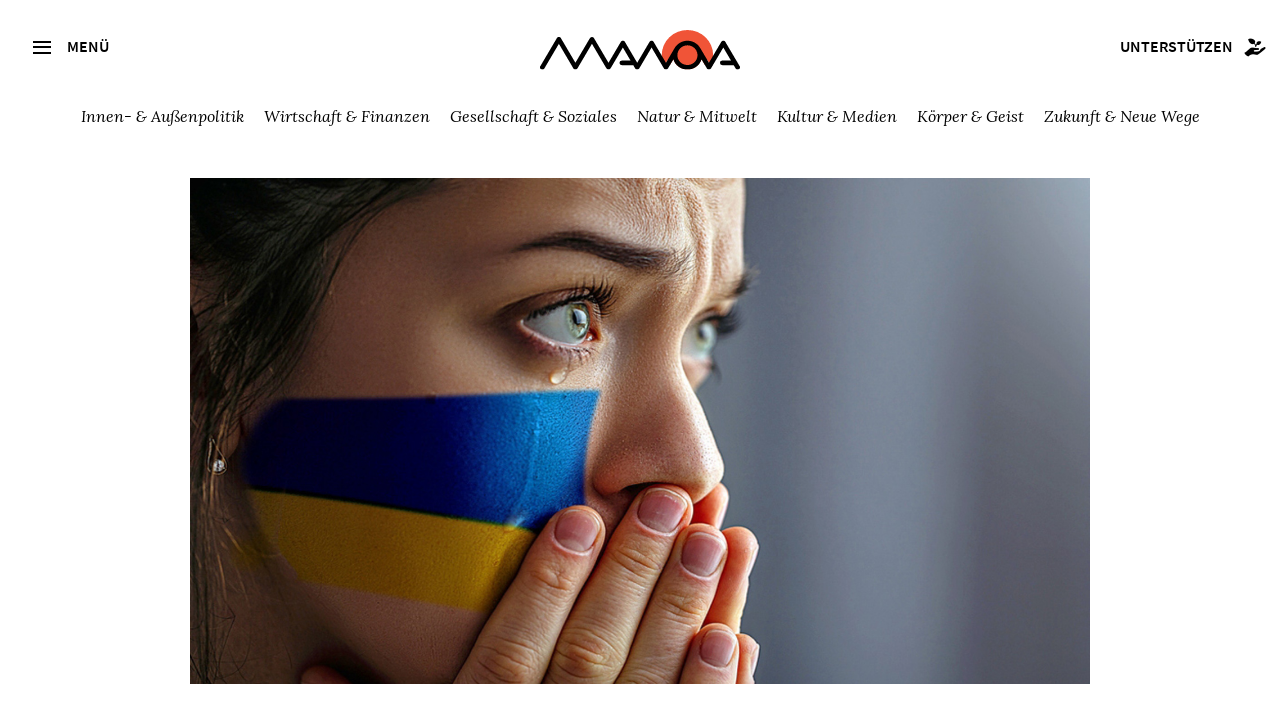

--- FILE ---
content_type: text/html; charset=utf-8
request_url: https://www.manova.news/artikel/der-krisen-marathon
body_size: 21664
content:
<!doctype html>
<html lang="de">
<head>
  <meta content="IE=edge" http-equiv="X-UA-Compatible">
  <meta charset="utf-8">
  <meta content="width=device-width,initial-scale=1.0,minimum-scale=1.0,maximum-scale=1.0,user-scalable=no" name="viewport">
  <title>Der Krisen-Marathon | Manova-Magazin</title>
<meta name="description" content="Mit dem Ukrainekrieg knüpfen die Eliten nahtlos an die „Tradition“ an, die Bevölkerung massiv unter Schock zu setzen, um die Welt währenddessen nach ihrem Gusto">
<meta property="og:type" content="website">
<meta property="og:url" content="https://www.manova.news/artikel/der-krisen-marathon">
<meta property="og:image" content="https://www.manova.news/uploads/store/755a130846432dfb0baba759ac968c54.jpg">
<meta property="og:title" content="Der Krisen-Marathon">
    <link rel="canonical" href="/artikel/der-krisen-marathon" />
    <meta property="article:published_time" content="2022-03-19 15:00:00 +0100">
    <meta name="author" content="Tom-Oliver Regenauer
">
    <meta property="og:description" content="Stell dir vor, es ist Coronakrise, und das Virus spielt nicht mehr mit! Da die Omikron-Variante offenbar ungeeignet ist, um die von den Eliten erwünschte Panik in der gewünschten Weise aufrechtzuerhalten, kommt der Krieg zwischen der Ukraine und Russland gerade recht, um der gepeinigten Bevölkerung in vielen Ländern der Erde keine Atempause zu gönnen. Andauernd wird sie in einem Schockzustand gehalten, um eine breite Zustimmung zu Ausnahmemaßnahmen zu erzwingen. Der Freistaat Bayern nutzt die Ukrainekrise schon jetzt zur Verlängerung des wegen Corona ausgerufenen Notstands. Unterdessen tut die Westallianz alles, um den Krieg weiter anzuheizen, und investiert ihre Energie deshalb in Waffen anstatt in diplomatische Bemühungen. Die brennende Frage dieser Tage ist: Wie weit wird sich die Eskalationsspirale drehen? Zwar wäre ein großer Atomkrieg wohl selbst den globalen Strippenziehern zu heiß, doch können wir davon ausgehen, dass sie buchstäblich über Leichen gehen würden, um ihre Pläne zur großen Umgestaltung voranzutreiben."/>  
  <link rel="shortcut icon" href="/favicon.ico">
  <link rel="apple-touch-icon" sizes="180x180" href="/apple-touch-icon.png">
  <link rel="icon" type="image/png" href="/favicon-32x32.png" sizes="32x32">
  <link rel="icon" type="image/png" href="/favicon-16x16.png" sizes="16x16">
  <link rel="manifest" href="/manifest.json">
  <meta name="msapplication-TileColor" content="#2d89ef">
  <meta name="msapplication-TileImage" content="/mstile-144x144.png">
  <meta name="theme-color" content="#ffffff">
  <meta name="referrer" content="same-origin">
  <meta name="cubits-verify" content="JwVuMMQ38SnaFh_J0kAEwg">
  <meta name="flattr:id" content="rdxv12">

  <link rel="stylesheet" type="text/css" href="https://cdn.jsdelivr.net/npm/slick-carousel/slick/slick.css"/>
  <link rel="stylesheet" type="text/css" href="https://cdn.jsdelivr.net/npm/slick-carousel/slick/slick-theme.css"/>
  <script src="https://cdn.jsdelivr.net/npm/jquery@3.6.0/dist/jquery.min.js"></script>


  <link rel="alternate" type="application/atom+xml" title="Manova Magazin" href="https://www.manova.news/artikel.atom" />
  <link rel="stylesheet" href="/assets/frontend/frontend-191d80444bdf74c811090eadc8278ef195d151eb88a520a2ba4824c0a00baac6.css" media="screen" />
  <link rel="stylesheet" href="/assets/frontend/print-1eb225cd67073cb36d1a7138ad2df2fc49c767912072bebf6048b296269edfe8.css" media="print" />
  <meta name="csrf-param" content="authenticity_token" />
<meta name="csrf-token" content="2SXKx+GltI+Dzmp2KSvvOXUDNR4A2JnDdZO/6t44SoHUgug/YfAOTShVsvXmxaeT6TDuV6JOcmStL6nA8W9O0Q==" />
</head>
<body>
<a class="skip-main" href="#main">Zum Inhalt:</a>
<input type="checkbox" id="navbar-noscript-toggle" style="display: none;"/>
<aside class="sidebar">
  <div class="sidebar-header">
    <label class="button secondary btn-menu icon-close" for="navbar-noscript-toggle"></label>
  </div>
    <div class="search">
    <div class="search__button icon2-search">
      <form action="/artikel/suche" accept-charset="UTF-8" method="get">
        <input value="chronologisch absteigend" autocomplete="off" type="hidden" name="search_articles[sort]" />
        <input class="search__field" type="text" name="search_articles[query]" id="search_articles_query" />
</form>    </div>
<!--     <input class="search__field" name="search_articles[query]" type="text" placeholder="Suche" /> -->
  </div>

  <nav>
    <ul>
      <li><a href="/artikel">Alle Artikel</a></li>
      <li><a href="/debatten">Debatten</a></li>
      <li><a href="/sonderausgaben">Sonderausgaben</a></li>
      <li><a href="/section/3">Videos</a></li>
      <li><a href="/section/9">Podcasts</a></li>
      <li><a href="/autoren">Autoren</a></li>
      <li><a href="/freunde">Freundeskreis</a></li>
      <li><a href="/kontakt">Über uns</a></li>
      <li><a href="/treffpunkt">Treff.Manova</a></li>
      <li><a href="/newsletter">Newsletter</a></li>
      <li><a href="/unterstuetzen">Unterstützen</a></li>
      <li><a href="/archiv">Archiv</a></li>
    </ul>
  </nav>

  <div class="book-promotion">
  </div>
  <div class="book-promotion t--c mb--2">
    <p><strong><a href="https://gegendruck.eu/" class="book-promotion__link">GEGENDRUCK</a></strong><br>Das Printmagazin von Manova.</p>  
  </div>

</aside>
<label class="sidebar-content-protection" for="navbar-noscript-toggle"></label>


<div class="topbar">
  <div class="topbar__menu">
    <label for="navbar-noscript-toggle" class="button tertiary btn-menu icon-menu">
      <span class="icon2-menu"></span>
      <span class="topbar__menu--text">Menü</span>
    </label>
    <div class="logo">
      <a class="logo" href="/">
        <img alt="Manova" class="topbar__logo" src="/assets/logo-full-9c3fbe45ac7f323d9322beff2be47f01bfc20225149a1cc6ff01ca222ba8ff37.svg" />
</a>    </div>
    <div class="topbar__support">
      <a class="button button--small-gutter hover-color-blue" href="/unterstuetzen">
        <span class="topbar__support--text">Unterstützen</span><span class="icon2-support"></span>
</a>    </div>
  </div>





  <nav class="topbar__filter">
    <ul>
        <li class=""><a href="/section/18">Innen- &amp; Außenpolitik</a></li>
        <li class=""><a href="/section/19">Wirtschaft &amp; Finanzen</a></li>
        <li class=""><a href="/section/20">Gesellschaft &amp; Soziales</a></li>
        <li class=""><a href="/section/21">Natur &amp; Mitwelt</a></li>
        <li class=""><a href="/section/22">Kultur &amp; Medien</a></li>
        <li class=""><a href="/section/23">Körper &amp; Geist</a></li>
        <li class=""><a href="/section/24">Zukunft &amp; Neue Wege</a></li>
    </ul>
  </nav>


  <div class="topbar__filter topbar__filter--mobile">  
    <select id="rubric-select">
      <option value="-1" disabled selected>Schwerpunkt wählen</option>
          <option value="/section/18"><a href="/artikel/der-krisen-marathon">Innen- &amp; Außenpolitik</a></option>
          <option value="/section/19"><a href="/artikel/der-krisen-marathon">Wirtschaft &amp; Finanzen</a></option>
          <option value="/section/20"><a href="/artikel/der-krisen-marathon">Gesellschaft &amp; Soziales</a></option>
          <option value="/section/21"><a href="/artikel/der-krisen-marathon">Natur &amp; Mitwelt</a></option>
          <option value="/section/22"><a href="/artikel/der-krisen-marathon">Kultur &amp; Medien</a></option>
          <option value="/section/23"><a href="/artikel/der-krisen-marathon">Körper &amp; Geist</a></option>
          <option value="/section/24"><a href="/artikel/der-krisen-marathon">Zukunft &amp; Neue Wege</a></option>
    </select>
  </div>
</div>
<div class="topbar__spacer"></div>






<div id="main" tabindex="-1">
  
  

 


<header class="header-normal">
  <div class="header-content">
    <div class="header-image">
      <img alt="Der Krisen-Marathon" src="/uploads/store/755a130846432dfb0baba759ac968c54.jpg" />
    </div>

    <div class="article-meta">
      <input id="article-options-dropdown" type="checkbox" name="article-options-dropdown" />
<div class="article-options">
  <label for="article-options-dropdown">Artikeloptionen <i class="fa fa-caret-down"></i><i class="fa fa-caret-up"></i></label>
  <div class="options-dropdown">
    <a target="_blank" id="read-article" href="/artikel/der-krisen-marathon/read">Vorlesen</a>
    <a href="/artikel/der-krisen-marathon.md">Republizieren als .md</a>
    <a target="_blank" id="download-pdf" href="/artikel/der-krisen-marathon.pdf">Druckversion als .pdf</a>
  </div>
</div>
  
      Samstag, 19. März 2022, 15:00 Uhr<br />
      ~21 Minuten Lesezeit
    </div>

    <h1>Der Krisen-Marathon</h1>
    <h2>Mit dem Ukrainekrieg knüpfen die Eliten nahtlos an die „Tradition“ an, die Bevölkerung massiv unter Schock zu setzen, um die Welt währenddessen nach ihrem Gusto umgestalten zu können.</h2>
    <div class="article-meta">
        <br><p>Foto: goffkein.pro/Shutterstock.com</p>

    </div>

    <div class="article-teaser">
      <p>Stell dir vor, es ist Coronakrise, und das Virus spielt nicht mehr mit! Da die Omikron-Variante offenbar ungeeignet ist, um die von den Eliten erwünschte Panik in der gewünschten Weise aufrechtzuerhalten, kommt der Krieg zwischen der Ukraine und Russland gerade recht, um der gepeinigten Bevölkerung in vielen Ländern der Erde keine Atempause zu gönnen. Andauernd wird sie in einem Schockzustand gehalten, um eine breite Zustimmung zu Ausnahmemaßnahmen zu erzwingen. Der Freistaat Bayern nutzt die Ukrainekrise schon jetzt zur Verlängerung des wegen Corona ausgerufenen Notstands. Unterdessen tut die Westallianz alles, um den Krieg weiter anzuheizen, und investiert ihre Energie deshalb in Waffen anstatt in diplomatische Bemühungen. Die brennende Frage dieser Tage ist: Wie weit wird sich die Eskalationsspirale drehen? Zwar wäre ein großer Atomkrieg wohl selbst den globalen Strippenziehern zu heiß, doch können wir davon ausgehen, dass sie buchstäblich über Leichen gehen würden, um ihre Pläne zur großen Umgestaltung voranzutreiben.</p>


    </div>

    <div class="article-meta">
      von <a href="/autoren/tom-oliver-regenauer">Tom-Oliver Regenauer</a>


    </div>

    <!-- <div class="social-links">
      <a href="#">Twitter</a>
      <a href="#">Facebook</a>
      <a href="#">Mail</a>
      <a href="#">Drucken</a>
    </div> -->
  </div>
</header>


<div class="article">
  <div class="article-content">
    <p><em>„Nur eine Krise — sei sie real oder vermeintlich — bringt wahre Veränderungen hervor. Wenn diese Krise auftritt, hängen die ergriffenen Maßnahmen von den Ideen ab, die gerade verfügbar sind“</em> (Milton Friedman).</p>

<p>Heiß oder kalt? Diese Frage stellt sich im Augenblick weniger in Bezug auf ein Getränk, die Temperatur des Duschwassers oder ein neues Reiseziel, als hinsichtlich des Fortgangs der Ukraine-Krise, deren Eskalationsspirale sich munter weiterdreht. So folgt nach dem Corona-Kult nahtlos die nächste Katastrophe, mit der sich die Bevölkerung in blinde Hysterie versetzen lässt. Denn erstmals seit dem Ende des kalten Krieges steht die Frage im Raum, ob Europa Kriegsschauplatz der Großmächte werden könnte.</p>

<p>Läuft der Konflikt tatsächlich auf einen heißen Krieg zwischen der NATO und Russland hinaus — oder handelt es sich um ein primär mediales Scheingefecht der imperialistischen Machtblöcke, um einen nicht greifbaren Krieg, der den anhaltenden Ausnahmezustand rechtfertigt, ohne jemals ein Ende zu finden — ganz so wie von George Orwell in „1984“ beschrieben? Für beide Szenarien finden sich entsprechende Anhaltspunkte. </p>

<p><img src="/media/images/30f73a6d8f52de5d1a62a63cf1f2d75c.jpg" alt="Bild"></p>

<blockquote>
<p>Bild: Alexandra Brandi @ unsplash </p>
</blockquote>

<p>Während die Omikron-Variante der pandemischen Lage zunehmend den Wind aus den Segeln nahm, hatten Konzernmedien und politische Kaste alle Mühe, das Paniklevel in der Bevölkerung hoch zu halten. Die Gesundheitskrise verlor an Momentum. Und auch wenn die Politik in Deutschland ungeachtet aller wissenschaftlichen Erkenntnisse und Öffnungsschritte anderer Staaten an der Einführung einer allgemeinen Impfpflicht arbeitet, machte sich vielerorts die Überzeugung breit, das normale Leben aus den Zeiten vor Corona sei endlich wieder in greifbare Nähe gerückt. </p>

<p>In Ländern wie England, der Schweiz oder Dänemark ist dies tatsächlich der Fall. Bis auf Warnhinweise, Plexiglasscheiben und einen variablen Prozentsatz der Bevölkerung, der noch Maske trägt, fühlt sich der Alltag in diesen Ländern fast wie früher an. Doch der Schein trügt. Es ist die Ruhe vor dem Sturm — oder das Auge des Orkans. Je nachdem.</p>

<blockquote>
<p>So waren die verheißungsvollen Wochen der Erleichterung zwischen der Einstellung oder Reduktion der Coronamaßnahmen und dem Aufflammen eines militärischen Konflikts vor der Haustüre Russlands wohl nur eine Verschnaufpause auf dem dunklen Pfad zur Agenda 2030. </p>
</blockquote>

<p>Die Leitmedien veränderten den Fokus ihrer Berichterstattung denn auch schlagartig. Anstatt von einem vermeintlichen Killervirus zu berichten, war nun der Ukraine-Konflikt das omnipräsente Thema. Was sich gegenüber der Coronakrise kein Stückchen veränderte, war die einseitige, tendenziöse und propagandistische Darstellung eines hoch komplexen Sachverhaltes. Der Schuldige war umgehend identifiziert, und die Indoktrinationsmaschine begann auf Hochtouren zu laufen.</p>

<p>Die Fahnen der Massen drehten sich mit der Windrichtung. Abrupt und augenscheinlich weitgehend unreflektiert. In den sozialen Medien wurden die Spritzen- und Masken-Emojis gegen Ukraine-Flaggen und Friedenstauben getauscht. Der Wahn blieb. Nur wird der inhärente Selbsthass des von seiner belanglosen, gleichförmigen Existenz zunehmend frustrierten „Homo consumens“ jetzt offensichtlich auf einen neuen Feind projiziert: Putin. Denn die herrschaftlichen Ausrufer haben es so verkündet. Und die selbst erklärten Gutmenschen der Postmoderne folgen dem Ruf des Systems — wie dem Rattenfänger von Hameln.</p>

<p>Das mediale Narrativ schaltet einen Gang höher. Inklusive <a href="https://correctiv.org/top-stories/2022/02/28/sanktionstracker-aktuelle-sanktionen-gegen-russland%e2%80%8b/">Sanktionstracker</a>, den die Propaganda-Barden von Correctiv umgehend aufgeschaltet haben. Spendenaufrufe für die Ukraine werden lanciert. Auf Facebook, Twitter und Instagram hagelt es Solidaritätsbekundungen mit den vorgeblichen Helden des gespaltenen Landes, die sich dem russischen Diktator und seiner blutrünstigen Invasion tapfer entgegenwerfen. Dieser wird unterdes von namenhaften Magazinen mit Hitler verglichen. Bisher eigentlich ein Tabu im Mainstream-Journalismus. Aber im Krieg ist eben alles erlaubt. Und die Wahrheit immer sein erstes Opfer.</p>

<p><em>„Die Monopole des Geistes — manipuliert durch das Öffnen und Schließen der Hähne für den Neurotransmitter Dopamin — ist eine beängstigende Vorstellung“</em> (Bob Garfield, American Manifesto).</p>

<p>So erlaubt Facebook, entgegen den sonst strengen Konzernrichtlinien für Inhalte, die speziell Kritikern der Coronamaßnahmen in den vergangenen zwei Jahren viel Freude bereitet haben, temporär <a href="https://www.stern.de/digital/facebook-erlaubt-gewaltaufrufe-gegen-putin-und-russische-soldaten-31693040.html">Gewaltaufrufe</a> — wenn diese sich gegen den richtigen Feind richten: Wladimir Putin und russische Soldaten. </p>

<p>Das bedeutet: Blanker Hass und der direkte Aufruf zur körperlichen Gewalt sind akzeptabel, Mordaufrufe sind in Ordnung, solange sie sich gegen das von Staat und Leitmedien proklamierte Feindbild richten. Fragt sich, welche Bevölkerungsgruppe nach den Ungeimpften und Russen die nächste sein wird, die am Pranger steht — und irgendwann von einem hysterisch aufgestachelten Lynchmob verfolgt wird?</p>

<p>Bis vor wenigen Wochen erschien der russische Patriarch als wichtiger Partner des World Economic Forum (WEF), das mit seinen technokratischen Strategien für eine Neuausrichtung der globalen Ordnung seit Beginn des Viren-Wahns im Zentrum einer umfassenden sozioökonomischen Transformation steht. Wladimir Putin galt als enger Vertrauter von Klaus Schwab, dem Gründer des WEF, und wurde von selbigem als früheres Mitglied der hauseigenen „Nachwuchsförderung“ erwähnt — dem heute als <a href="https://www.younggloballeaders.org/">Young Global Leaders</a> bekannten oder treffender „verrufenen“ Klub nützlicher Idioten, dessen Angehörige nach fünfjähriger Indoktrination durch Mentoren der Konzernoligarchie auf die Menschheit losgelassen werden, um in der polit-medialen Seifenoper, die man der digitalisierten Gesellschaft als Realität verkauft, in Nebenrollen zu reüssieren.</p>

<p>Moskau galt dem World Economic Forum noch im <a href="https://www.weforum.org/press/2021/10/russia-joins-centre-for-the-fourth-industrial-revolution-network">Oktober 2021</a> als Hotspot der vierten industriellen Revolution, wie der Aufbau einer postfaktischen Feudalgesellschaft vom Globalistenzirkel aus Davos euphemistisch bezeichnet wird. </p>

<p>Suchmaschinen spucken seitenweise Fotos aus, auf denen Schwab und Putin sich äußerst wohlwollend begegnen. Auch die international synchronisierten Coronamaßnahmen hat Russland, zumindest offiziell, brav mitgetragen. Dann die Kehrtwende. Diplomatische Scharmützel zwischen Russland und dem Westen nehmen zu. Ultimaten werden gestellt. Und scheinbar aus dem Nichts befiehlt der Abtrünnige aus Moskau den Einmarsch seiner Truppen in die Ukraine — so die zu kurz gegriffene Lesart des offiziellen Narratives.</p>

<p>Dass die Ukraine seit mindestens 2014 massiv von den USA unterwandert und infiltriert wurde, spart man im Zuge der Berichterstattung jedoch gerne elegant aus. Dabei <a href="https://www.youtube.com/watch?v=UXA--dj2-CY">prahlte</a> US-Präsident Joe Biden höchstselbst mit der erfolgreichen Einflussnahme vor Ort, als er vor dem Council of Foreign Relations über das Thema sprach, nachdem er sich zuvor erfolgreich für die Absetzung eines ukrainischen Staatsanwalts engagierte, der Ermittlungen gegen seinen zweiten Sohn — Hunter Biden — anstellte. Auch im Mainstream kam man nicht umhin, über die offensichtlich fragwürdigen Verbindungen zwischen der Familie Biden und einflussreichen Kreisen in der Ukraine — und China — zu berichten, wie ein noch recht oberflächlicher <a href="https://www.youtube.com/watch?v=UXA--dj2-CY">Artikel</a> der <em>BBC</em> vom 6. April 2021 zeigt.</p>

<p>Die Verwicklungen des korrupten Biden-Clans markieren allerdings nur die Spitze des Eisbergs. Wie umfangreich die Einflussnahme der Vereinigten Staaten in der Ukraine seit mindestens einer Dekade tatsächlich ist, habe ich bereits in einem <a href="https://www.rubikon.news/artikel/die-trojanische-herde">Text</a> vom 19. Februar 2022 umrissen, der beschreibt, wie verschiedene Nichtregierungsorganisationen (NGOs) seit Jahren vor der Haustüre Russlands aktiv sind, um einen Regimewechsel in der Ukraine herbeizuführen und weitergehende US-Interessen durchzusetzen. Unter anderem das <a href="https://www.ned.org/">National Endowment for Democracy</a> (NED), eine CIA-nahe Organisation mit praktisch unbegrenzten finanziellen Mitteln und einem auf Lebenszeit ernannten Direktor, der sich gerne damit brüstet, mit dem NED heute das möglich zu machen, wofür man vor 25 Jahren noch die CIA hätte bemühen müssen: Regimewechsel und die ruchlose, geopolitische Umsetzung der „Pax Americana“. </p>

<p><em>„Der smarte Weg, Menschen passiv und gehorsam zu halten, besteht darin, das Spektrum der akzeptablen Meinungen streng zu begrenzen, aber innerhalb dieses Spektrums eine sehr lebhafte Debatte zuzulassen“</em> (Noam Chomsky).</p>

<p>In völliger Ignoranz all dieser durchaus relevanten Hintergründe distanziert man sich nun öffentlich von Russland, bricht jegliche Beziehungen ab, publiziert Stellungnahmen und verurteilt den Einmarsch aufs Schärfste. </p>

<blockquote>
<p>Solidarität steht wieder hoch im Kurs. Seit der ideologisch geschwängerten Umdeutung des Begriffes im Zuge der Coronakrise ist dem aufgeklärten Leser klar, was das zu bedeuten hat. Dafür oder dagegen. Putin oder NATO. Schwarz oder weiß. Und wer zweifelt, Fragen stellt oder die Situation holistisch betrachten möchte, ist Häretiker, Nazi oder Putin-Versteher.</p>
</blockquote>

<p>Das WEF löscht seit Tagen eifrig Inhalte von der eigenen Homepage, die mit Putin in Verbindung stehen. Und der öffentliche Hass auf alles, was russisch ist, kennt kein Halten mehr. Die blinde Solidarität des Mobs mit der Ukraine macht aus seinen tollwütig schäumenden Anhängern genau das, was sie vorgeben zu bekämpfen: Faschisten. <a href="https://www.augsburger-allgemeine.de/wirtschaft/krieg-in-der-ukraine-lidl-und-kaufland-verbannen-russische-waren-aus-regalen-id62036681.html">Supermarktketten</a> listen Produkte russischer Herkunft aus, <a href="https://www.faz.net/aktuell/politik/ausland/eu-sanktionen-gegen-russische-oligarchen-und-belarussische-banken-17864147.html">Banken</a> frieren die Konten von russischen Geschäftsleuten ein, sieben Geschäftsbanken aus Putins Reich wurden vom SWIFT-System ausgeschlossen, <a href="https://www.bild.de/regional/muenchen/muenchen-aktuell/iatros-klinik-muenchner-aerzte-verweigern-behandlung-von-russen-79386896.bild.html">Ärzte</a> verweigern Russen die Behandlung, Vermieter verlängern entsprechende Mietverträge nicht, und die Inhalte von <a href="https://www.handelsblatt.com/technik/it-internet/soziale-netzwerke-druck-von-der-eu-facebook-und-youtube-sperren-russische-staatsmedien-in-europa/28116114.html"><em>RT</em> und <em>Sputnik</em></a> werden auf Drängen der Europäischen Union (EU) zensiert. </p>

<p>Zensur für die gute Sache — und durch offizielle Stellen abgesegnete Gewaltaufrufe gegen den gemeinsamen Feind. Die offensichtliche Doppelmoral, mit der dabei argumentiert wird, beleidigt die Intelligenz jedes halbwegs informierten Menschen. Denn während sowohl die USA als auch andere NATO-Staaten und deren Verbündete permanent völkerrechtswidrige Kriege führen — und die EU ganz nebenbei <a href="https://ec.europa.eu/info/live-work-travel-eu/coronavirus-response/fighting-disinformation/funded-projects-fight-against-disinformation_en">überstaatliche Zensur</a> sowie <a href="https://www.berliner-zeitung.de/welt-nationen/macron-laesst-vermoegen-von-russen-in-frankreich-beschlagnahmen-li.214789">Enteignung</a> von persönlichen Besitztümern salonfähig macht —, werden die Terror-Regime in Moskau, Pjöngjang oder Peking von genau diesen Institutionen des Totalitarismus bezichtigt. Eine Farce.</p>

<p>Wie also ist die Gesamtsituation einzuordnen? Ist Putin der Aggressor? Welcher Verlauf ist wahrscheinlich? Und wer ist schuld? Ist es die NATO, die entgegen allen Absprachen der 1980er-Jahre unaufhörlich die Osterweiterung des Militärbündnisses vorangetrieben hat? Sind es die Vereinigten Staaten, die scheinbar <a href="https://theworldnews.net/pk-news/china-demands-answers-from-us-about-26-biolabs-in-ukraine">26 Bio-Laboratorien</a> vor der Haustüre von Wladimir Putin betreiben, deren Existenz zunächst vehement als Verschwörungstheorie verunglimpft wurde, bis die Weltgesundheitsorganisation (WHO) nur drei Tage später öffentlich <a href="https://nypost.com/2022/03/11/who-warns-ukraine-to-destroy-dangerous-pathogens-to-prevent-spills-from-bombed-labs/">warnte</a>, die Ukraine müsse die „Stoffe“ in den besagten Laboratorien zerstören, damit sie nicht freigesetzt werden oder den Invasoren in die Hände fallen? Warum fordert der ukrainische Präsident konstant den Kriegseintritt der NATO, indem er sich für das Einrichten einer militärisch gesicherten Flugverbotszone über seinem Land stark macht?</p>

<p>Warum gibt es so wenige offizielle Videos aus dem Kriegsgebiet, während im Golfkrieg praktisch alle Raketenabschüsse filmisch festgehalten wurden und man das Gefühl hatte, in jedem US-Panzer sitze ein „eingebetteter Journalist“? Wo sind all die bewegten Bilder von Millionen ukrainischer Smartphones? Wieso werden für die Kriegsberichterstattung in den Leitmedien nachweislich falsche Bilder verwendet? Von Personen, die bereits in Libyen, dem Jemen oder anderen Kriegen gestorben sind, von brennenden Fabriken in China, die als russisches Bombenziel ausgewiesen werden oder von bombardierten Hochhäusern aus dem arabischen Raum? </p>

<p>Wieso berichten Journalisten wie der Ex-<em>Fokus</em>-Mitarbeiter Boris Reitschuster oder der ehemalige <em>BILD</em>-Chefredakteur Julian Reichelt, die im Rahmen der Coronakrise durch kritisches Hinterfragen der Vorgänge positiv aufgefallen sind, plötzlich komplett einseitig und ignorieren sowohl die schleichende NATO-Osterweiterung als auch die verdeckte Einflussnahme und Korruption der US-Hegemonie in der Ukraine?</p>

<p><em>„Journalismus bedeutet, etwas zu bringen, von dem andere wollen, dass es nicht veröffentlicht wird. Alles andere ist PR“</em> (George Orwell).</p>

<p>Wieso solidarisiert sich Europa mit der <a href="https://www.faz.net/aktuell/politik/ausland/ukraine-korrupt-auch-nach-der-revolution-12817113.html">historisch korrupten Regierung</a> in der Ukraine, wenn diese, wie ihr kampflustiges <a href="https://azov.org.ua/">Asow-Bataillon</a>, in der Vergangenheit nicht nur von <em>RT</em>, sondern auch von westlichen Blättern wie dem <a href="https://www.tagesspiegel.de/gesellschaft/medien/ukraine-konflikt-im-zdf-hakenkreuz-und-ss-rune-protest-von-zuschauern/10685462.html"><em>Tagesspiegel</em></a> mit <a href="https://www.tagesspiegel.de/politik/irregulaere-kaempfer-in-der-ukraine-zu-den-waffen/10284478.html">Nazi-Ideologie</a> und deren Symbolik in Verbindung gebracht wurde? Wieso postet die NATO auf ihren Social-Media-Kanälen <a href="https://www.newsweek.com/nato-says-it-didnt-notice-ukraine-soldiers-apparent-nazi-symbol-tweet-1686523">Fotos</a> ukrainischer Soldaten, die eine schwarze Sonne tragen, um sie dann kurze Zeit später verschämt wieder zu löschen? </p>

<p>Wer regiert in der Ukraine überhaupt? Wie wurde der Schauspieler und Comedian Selenskyj zur Führungsfigur? Wer ist schlussendlich verantwortlich für das Chaos? Haben sich China und Russland abgesprochen und bieten dem Westen ernsthaft die Stirn? </p>

<blockquote>
<p>Wird die NATO den Bündnisfall erklären, wenn das entsprechende katalysierende Ereignis eintritt? Wer profitiert davon? Und vor allem: Was ist vom Säbelrasseln der Großmächte und den zunehmenden Diskussionen um Aufrüstung, Nuklearwaffen und einen Dritten Weltkrieg zu halten?</p>
</blockquote>

<p>Helmut Schmidt hat sein Verständnis des nordatlantischen Verteidigungsbündnisses NATO einst wie folgt beschrieben: </p>

<p><em>„Bisweilen hört man, wir müssten uns aus Solidarität im NATO-Bündnis an militärischen Interventionen beteiligen. Das Argument passt besser in die Nibelungensage als in die heutige Wirklichkeit. Denn das nordatlantische Bündnis war und ist ein Verteidigungsbündnis, nicht etwa ein Bündnis zur Umgestaltung der Welt. Solange es ein Verteidigungsbündnis bleibt, ist es erwünscht, weil für einen Notfall notwendig. Aber daraus ein Instrument zur Umgestaltung fremder Staaten zu machen, daran sollten wir nicht mitwirken, auch wenn von einigen Politikern oder Schreibern dergleichen als Ausdruck weltpolitischer Verantwortung dargestellt wird. Wo immer von weltpolitischer Verantwortung die Rede ist, dort muss man prüfen, was die eigentlichen Motive sind“</em> (Bundeskanzler a.D. Helmut Schmidt, <em>Die Zeit</em>, 30. Oktober 2008).</p>

<p>Dass die Vertreter der als Weltpolizei auftretenden US-Hegemonie dahingehend eine abweichende Auffassung vertreten, dürfte hinlänglich bekannt sein. Es kommt nicht von ungefähr, dass Amerika permanent Krieg im Nahen Osten führt, sich weltweit Rohstoffvorkommen unter den Nagel reißt und südamerikanische Regierungen geradezu nach Belieben austauscht, wenn sie den Feudalisten in Washington nicht genehm sind. </p>

<p>In diesem Kontext ist es wenig überraschend, dass die USA auch an der russischen Grenze Biowaffen-Forschung betreiben. Über 300 solcher Einrichtungen sollen die Vereinigten Staaten weltweit unterhalten. Dass das US-Militär aktiv versucht, Biowaffen zu entwickeln, die einzelne Volksgruppen über ihre spezifischen genetischen Eigenschaften bekämpfen können, scheint vor diesem Hintergrund besonders bedenklich. Entsprechende Forschungsprojekte finden sich seit Langem im <a href="https://www.darpa.mil/our-research">Portfolio</a> der Defense Advanced Research Projects Agency (DARPA, Organisation für erweiterte Forschungsprojekte der Verteidigung).</p>

<p>In Anbetracht solcher Umstände erscheint die Militäroperation Russlands in einem anderen Licht als unter der Prämisse, dass Putin lediglich seinen Einflussbereich in der Region vergrößern will. Wäre dies seine oberste Priorität, hätte er schon vor zwei Jahrzehnten agieren müssen, als die provokante NATO-Osterweiterung Fahrt aufnahm. Der Vergleich der <a href="https://de.wikipedia.org/wiki/NATO-Osterweiterung">geopolitischen Karten</a> von 1999 und 2020 spricht dahingehend für sich. Putin hätte auch schon im September vergangenen Jahres eingreifen können, als gemeinsame <a href="https://archive.ph/j6i4M">Manöver</a> der NATO und der Ukraine an der russischen Grenze abgehalten wurden, bei denen auch der Angriff auf den mächtigen Nachbarn auf dem Programm stand. Die tatsächlichen Beweggründe für Putins derzeitiges Handeln bleiben im Dunkeln.</p>

<p>Wie die US-Hegemonie die geopolitische Rolle der NATO sieht, zeigt die Ankündigung des Militärbündnisses, das nächste gemeinsame Manöver mit der Ukraine schon im Laufe dieses Jahres abzuhalten — NATO Defender Europe 2022.</p>

<p>Oder zum Beispiel die Worte von <a href="https://www.bbc.com/news/world-europe-26079957">Victoria Nuland</a>, der ein geleaktes <a href="https://www.youtube.com/watch?v=CL_GShyGv3o">Telefonat</a> aus dem Jahr 2013 oder 2014 jüngst zu zweifelhaftem Ruhm verhalf. Sie war zum damaligen Zeitpunkt stellvertretende Außenministerin der USA und verhandelte im besagten Gespräch über die Struktur der ukrainischen Regierung nach dem sogenannten <a href="https://en.wikipedia.org/wiki/Euromaidan">Euromaidan</a>, dessen Vorbereitungen maßgeblich von den USA, ihren NGOs und Oligarchen wie <a href="https://www.opensocietyfoundations.org/newsroom/the-open-society-foundations-in-ukraine">George Soros</a> finanziert wurden. Auf die Rückfragen ihres Gesprächspartners bezüglich potenzieller Einwände seitens der Europäischen Union zum geplanten Vorgehen und künftigen politischen Spitzenpersonal der Ukraine entgegnete Nuland trocken:</p>

<blockquote>
<p>„Fuck the EU!“</p>
</blockquote>

<p>Bemerkenswert ist, dass es auch Victoria Nuland war, die schon 2013 öffentlich erklärte, dass die USA nach dem Kollaps der Sowjetunion knapp fünf Milliarden US-Dollar für die „Stärkung der Demokratie“ in der Ukraine ausgegeben hatten. Selbst <em>Zeit Online</em> fragte noch in einem <a href="https://www.zeit.de/politik/ausland/2015-05/ukraine-usa-maidan-finance/seite-2">Artikel</a> vom 17. Mai 2015: </p>

<blockquote>
<p>Fünf Milliarden, um eine ganze Revolution zu kaufen?</p>
</blockquote>

<p>Nuland selbst war im Jahr 2014 vor Ort in Kiew, <a href="https://en.topwar.ru/65067-viktoriya-nuland-ya-privozila-v-kiev-ne-pechene-a-sendvichi.html">verteilte Plätzchen</a> in der Stadt und arbeitete eng mit jenem Netzwerk korrupter US-Protegés zusammen, das heute das Land beherrscht. Nuland war es auch, die am 8. März 2022 vor einem Komitee des US-Senats die vermeintliche Verschwörungstheorie <a href="https://www.opindia.com/2022/03/usa-admits-biolabs-in-ukraine-says-biological-attack-russias-fault/">bestätigte</a>, die USA betrieben Biowaffen-Laboratorien in der Ukraine.</p>

<blockquote>
<p>Anhand der Umtriebe der USA in der Ukraine während der vergangenen zwanzig Jahre kann also mit an Sicherheit grenzender Wahrscheinlichkeit festgehalten werden, dass das Land derzeit unter der Fuchtel der amerikanischen Militär-Hegemonie steht und die Provokation an Russlands Grenzmarkierung geopolitisch gewollt ist. </p>
</blockquote>

<p>Wie genau Wladimir Putins Rolle dabei einzuordnen ist, lässt sich kaum seriös abschätzen. </p>

<p>Er könnte in Absprache mit seinen bisherigen Freunden vom WEF agieren und durch das Heraufbeschwören eines Konfliktes zwischen Russland, der NATO und China der Implementierung eines Orwell-Szenarios gleichstarker Machtblöcke dienstbar zur Hand gehen. Er könnte aber auch ernsthaft mit dem Westen gebrochen haben und nun primär die Autonomie Russlands verteidigen wollen. Putin hat in jüngerer Vergangenheit des Öfteren Dissens mit strategischen Planungen der Technokraten aus Davos artikuliert und sich über den gesellschaftlichen Verfall von traditionellen Werten echauffiert — mit Wokeness wurde er augenscheinlich nicht wirklich warm.</p>

<p>Vielleicht fühlt man sich in Russland tatsächlich vom Westen, den USA oder dem nordatlantischen Militärbündnis bedroht, das noch 1990 unter US-Außenminister James Baker versprach, die NATO werde sich keinen Inch ostwärts bewegen. Gleiches hörte man im Jahre 1991 vom deutschen Diplomaten <a href="https://search.brave.com/search?q=J%C3%BCrgen+Chrobog&source=desktop">Jürgen Chrobog</a>, der Russland <a href="https://news.antiwar.com/2022/02/21/uncovered-document-reveals-soviet-union-was-promised-no-nato-expansion-at-end-of-cold-war/">zusicherte</a>, dass die NATO nicht plane, über die Elbe hinweg zu expandieren.</p>

<p>Das gilt analog für China. Wie Russland erreichte auch die asiatische Supermacht erst durch massive Unterstützung seitens angloamerikanischer Finanzmagnaten ihre heutige Dominanz auf dem geopolitischen Monopoly-Brett. Die historischen Hintergründe diesbezüglich habe ich Anfang des Jahres 2022 in zwei separaten Texten über <a href="https://www.rubikon.news/artikel/die-wurzeln-der-hegemonie">Russland</a> und das <a href="https://www.rubikon.news/artikel/der-totalitarismus-prototyp">Reich der Mitte</a> beleuchtet. </p>

<p>Aus diesem Blickwinkel betrachtet, erscheint es unlogisch, dass die historisch eng verbandelten Machtblöcke — USA, China und Russland — tatsächlich einen heißen Krieg oder gar nuklearen Konflikt vom Zaun brechen. Zu eng ist bis heute die Kooperation sowohl auf wirtschaftlicher als auch finanzieller Ebene. </p>

<p>Die Konzerne, Regierungen, Nachrichtendienste — derer die USA über <a href="https://de.wikipedia.org/wiki/Liste_der_Geheimdienste_der_USA">zwanzig</a> unterhalten — und diplomatischen Kreise der Supermächte sind bestens vernetzt. Auch wenn die Medien häufig ein anderes Bild von den geopolitischen Verhältnissen zeichnen, um Sanktionen, militärische Interventionen, Zölle oder Embargos zu rechtfertigen. Denn schlussendlich dienen die drei Supermächte den gleichen Götzen: Korporatismus und Technokratie. Und die kennen als Gesellschaftsformen keine politische Ideologie. Das einzige Ziel dieser Herrschaftsstrukturen ist Kontrolle. Die hat mittlerweile totalitäre Ausmaße erreicht und gipfelt in der allerorten Einzug haltenden Biosicherheitsdoktrin. </p>

<p>So bestimmen schon heute de facto supranationale Organisationen wie der Internationale Währungsfonds, die Vereinten Nationen oder die WHO über den Lauf der Welt. Exemplarisch dafür steht der neue <a href="https://tkp.at/2022/02/21/who-will-mit-pandemievertrag-verfassungen-der-mitgliedslaender-ausschalten/">Pandemievertrag</a> der Weltgesundheitsorganisation, der nationalstaatliche Verfassungen im Katastrophenfall aushebelt. </p>

<p>Neben den im Fokus der Öffentlichkeit stehenden Institutionen existiert jedoch eine Vielzahl an Gremien, die sich demokratischen Prozessen vollständig entziehen, aber ungeheuren Einfluss auf die internationale Politik und die Entwicklungen der Zivilgesellschaften ausüben: neben dem eingangs genannten WEF zum Beispiel die <a href="https://www.bilderbergmeetings.org/index.html">Bilderberg Meetings</a>, <a href="https://en.wikipedia.org/wiki/Bohemian_Club">Bohemian Grove</a>, die <a href="https://securityconference.org/">Münchener Sicherheitskonferenz</a>, die <a href="https://www.netzeroassetmanagers.org/">Net Zero Asset Managers Initiative</a>, die <a href="http://www.trilateral.org/">Trilaterale Kommission</a> oder die 1889 gegründete und in Genf ansässige <a href="https://en.wikipedia.org/wiki/Inter-Parliamentary_Union">Interparlamentarische Union</a> — ein wohl den wenigsten Menschen bekannter Zusammenschluss nahezu <a href="http://archive.ipu.org/english/membshp.htm">aller Parlamente</a> dieser Welt, der im Elfenbeinturm der Macht über die Zukunft der Menschheit bestimmt und seit 1996 einen Kooperationsvertrag mit den Vereinten Nationen hat; des Weiteren Abertausend NGOs, Stiftungen, Trusts, Fonds, Thinktanks, Klubs und Vermögensverwaltungen, die im Hintergrund Einfluss auf den Lauf der Dinge nehmen.</p>

<p><em>„Überparteilich bedeutet in der Regel, dass eine größere Täuschung als gewöhnlich durchgeführt wird“</em> (George Carlin, US-Komiker).</p>

<p>Obwohl das moderne Feudalsystem also auch ohne einen heißen Krieg in Kontinentaleuropa kurz vor der Erfüllung seiner kühnsten Träume steht, geben diverse Umstände allen Grund zur Annahme, dass ein ausufernder militärischer Konflikt den Plänen der imperialistischen Kaste in die Hände spielen würde. Zuvorderst der Umstand, dass die geplante Einführung eines neuen Währungssystems nach den Wirren eines veritablen Kriegsgeschehens um ein Vielfaches einfacher wäre. Die beiden letzten großen Veränderungen des internationalen Finanzsystems waren erst durch den jeweils vorausgegangenen Weltkrieg möglich geworden. </p>

<blockquote>
<p>Des Weiteren gilt es zu bedenken, dass das von Klaus Schwab postulierte Konzept der „kreativen Zerstörung“ durchaus wörtlich zu verstehen ist — das belegen die fatalen Folgen des vorsätzlich destruktiven Corona-Krisenmanagements und die stillschweigende Akzeptanz derselben durch die herrschende Klasse, die sich keinen Deut um die Befindlichkeiten der Menschen am unteren Ende der Nahrungskette schert. </p>
</blockquote>

<p>Somit scheinen auch Bürgerkriege, militärische Konflikte einzelner Staaten oder gar ein Weltkrieg in gewissen Kreisen durchaus als legitimer Hebel zur Veränderung der globalen Verhältnisse verstanden zu werden.</p>

<p>Auch die Geschichte belegt auf traurige Art und Weise, dass Kriege nicht nur ein einträgliches Geschäft für die internationalen Eliten sind, sondern schlichtweg eine geopolitische Notwenigkeit, will man die Weltkarte in regelmäßigem Abstand neu sortieren und Einflussbereiche von Machtblöcken konsolidieren oder verschieben. Das Paradebeispiel für diesen Umstand ist der Zweite Weltkrieg, dessen Ausgang erst die unipolare Weltordnung ermöglichte, die von 1945 bis 2022 bestand. Zumindest theoretisch. Dass diese nun auf Biegen und Brechen durch eine <a href="https://www.weforum.org/reports/geopolitics-in-the-21st-century-competition-or-cooperation">multipolare Weltordnung</a> abgelöst werden soll, verheißt in diesem Kontext nicht unbedingt etwas Gutes.</p>

<p>Wenig Hoffnung auf einen vernünftigen Umgang mit der Krise macht zudem die Tatsache, dass ein beträchtlicher Teil der herrschenden Oligarchie sich nachweislich mit den Ideen und Konzepten der <a href="https://www.rubikon.news/artikel/die-eugenik-der-spatmoderne">Eugenik</a> identifiziert, die in Form der Bioethik seit Beginn der Coronakrise ein unrühmliches Revival feiert. Und auch die Naturschützer vertreten mehrheitlich die Auffassung, dass der Planet unter massiver Überbevölkerung leide. Fazit: Depopulation ist in vielen Milieus durchaus erwünscht. Dieser Logik folgend wären 60 bis 80 Millionen Tote, wie nach dem Zweiten Weltkrieg, geradezu ein Glücksfall für die Hybris der amoralischen Neofeudalisten und die von Angst verblendeten Teenager der „Letzten Generation“.</p>

<p><em>„Der ungerechteste Frieden ist immer noch besser als der gerechteste Krieg“</em> (Marcus Tullius Cicero).</p>

<p>Weitere Indizien, dass zumindest ein territorial begrenzter Krieg zwischen Russland und der NATO ins Haus stehen könnte, sind die zunehmenden <a href="https://www.berliner-zeitung.de/news/diskret-und-schnell-westliche-waffenlieferungen-fuer-die-ukraine-li.215439">Waffenlieferungen</a> aus NATO-Staaten in die Ukraine sowie weitreichende finanzielle Zusagen der USA an die Regierung Selenskyj. Auch die Prüfung eines hektisch übermittelten Eilantrages der Ukraine zur Aufnahme in die EU ist mehr als ein Affront in Richtung Russland und das Gegenteil von Deeskalationspolitik. </p>

<p>Auch wenn der Antrag vorerst abgelehnt wurde. So werden — zumindest vorerst — auch die polnischen Kampfjets nicht geliefert, die man in der Ukraine gefordert hatte. Dass aber selbst Deutschland bereits indirekt von Kriegsvorbereitungen im Osten betroffen ist, legt die neuerliche <a href="https://www.bz-berlin.de/deutschland/deutsche-autobahn-kameras-wegen-ukraine-kriegs-offline">Abschaltung</a> aller Autobahnkameras nahe, über die sich ansonsten bundesweit die Hauptverkehrsachsen beobachten lassen. Wenn diese flächendeckend vom Netz genommen werden, könnte das auf die Verlagerung von militärischem Equipment aus oder durch Deutschland in Richtung Ukraine hindeuten. </p>

<p>In jedem Fall wird aus der Ukraine-Krise schon jetzt politisches Kapital geschlagen. Im Freistaat Bayern wurde der aufgrund von Corona ausgerufene Notstand am 9. März 2022 offiziell verlängert, wie das <a href="https://www.stmi.bayern.de/med/pressemitteilungen/pressearchiv/2022/64/index.php">Innenministerium</a> bekannt gab. Begründung: die Ukraine-Krise. Der dauerhafte Ausnahmezustand ist das Modell, unter dem künftig Politik gemacht wird. Regional und international. So versucht das herrschende System auf kläglich offensichtliche Weise, den Schein der Demokratie zu wahren, während es zunehmend totalitärere Züge annimmt. Anders ließe sich der technokratisch-faschistische Kurs gegenüber der Bevölkerung wohl auch kaum durchsetzen.</p>

<p>Auffällig ist in jedem Fall, dass sich vor allem die NATO-Staaten größte Mühe geben, den Konflikt in der Ukraine am Laufen zu halten oder ihn gar zu intensivieren. Denn wer Frieden will, schickt Diplomaten. Wer Krieg will, liefert Waffen. So ist schlussendlich davon auszugehen, dass die Ukraine-Krise die Menschen in Europa noch lange beschäftigen wird. Bedauerlicherweise nutzen Krieg, Chaos, Angst und Zerstörung jenen elitär-imperialistischen Interessengruppen, die versuchen, mittels <a href="https://www.weforum.org/great-reset">Great Reset</a> und <a href="https://www.weforum.org/events/the-great-narrative-2021">Großem Narrativ</a> die Welt, wie man sie bis vor Corona kannte, nach ihren kranken Vorstellungen umzukrempeln. Inwieweit sich dieser Konflikt zu einem kalten oder heißen Krieg entwickeln wird, hängt vermutlich davon ab, wie gut das derzeitige Narrativ der russischen Invasion in den kommenden Wochen verfängt. </p>

<p>Bleibt es bei der aktuellen, inhaltsleeren und von Falschinformationen durchtränkten Berichterstattung von <em>BILD</em> und Co., muss man bedauerlicherweise davon ausgehen, dass uns kein Wirtschaftskrieg, sondern unter Umständen eine handfeste, militärische Konfrontation ins Haus steht. Sonst ist der dauerhafte Notstand kaum aufrechtzuerhalten. Diese Konfrontation kann sich auf die an Russland grenzenden Staaten und den Einsatz konventioneller Waffengattungen beschränken — im schlimmsten Fall jedoch auch zu einem Flächenbrand, Welt- oder Atomkrieg avancieren. Klar ist, dass den entsprechenden Interessengruppen in der Vergangenheit jedes Mittel recht war, um ihre inhumanen Ziele zu verwirklichen. </p>

<p>Die Wahrscheinlichkeit eines vernichtenden Weltkrieges, der, wie ich persönlich bestätigen kann, vor allem im englischen Fernsehen der letzten Wochen häufig thematisiert wird, scheint jedoch primär aus einem Grund eher gering: Ein derartiges Szenario würde die digitale Kontrollinfrastruktur empfindlich schädigen, die der internationale Korporatismus in den vergangenen Jahren installiert hat. Und da diese den Kern der technokratischen Zukunft bildet, die sich entsprechende Kreise als Ideal vorstellen, erscheint es unsinnig, die dafür investierten Milliarden in den Wind zu schießen und die entsprechende Entwicklung um Jahre zurückzuwerfen, indem man ganze Landstriche wegbombt.</p>

<blockquote>
<p>Ja, Putin ist sicher ein größenwahnsinniger, selbstverliebter und skrupelloser Machtmensch. Aber diese Aussage trifft auch auf beinahe jeden anderen Staatschef, Präsidenten, Minister und Großkapitalisten zu, der für den Erfolg der eigenen Agenda über Leichen geht. </p>
</blockquote>

<p>Ja, der russische Einmarsch in der Ukraine ist eine Verletzung des Völkerrechts und aufs Schärfste zu verurteilen. Das gilt allerdings in gleichem Masse für die von der US-Hegemonie betriebene verdeckte Einflussnahme auf Regierungen in aller Welt sowie für die schleichende NATO-Osterweiterung, die den heutigen Status quo erst schuf. Ganz zu schweigen von den zahlreichen Kriegen, die das US-Militär seit Jahrzehnten permanent führt, um die Dominanz der US-Hegemonie zu garantieren und sich Rohstoffvorkommen einzuverleiben. </p>

<p>Militärische Konflikte dienen, seit es sie gibt, ausschließlich einer kleinen Gruppe: der herrschenden Klasse. Nie der Bevölkerung. Früher waren es Könige, Fürsten und Päpste, die um regionale Macht rangen. Heute sind es die Superreichen, die Tech-Giganten, die Finanzmogule der Vermögensberatungen, die Konzerne und eiskalten Geostrategen der Hegemonie, die den gesamten Planeten als eine Art Monopoly-Spiel betrachten. Wer dabei gegen wen spielt, ist nicht immer klar. Aber die Ziele sind bekannt, dokumentiert und die entsprechende Information meist frei verfügbar. </p>

<p>Die Skrupellosigkeit, mit der diese Ziele verfolgt werden, kennt keine Grenzen. Das zeigen die ersten beiden Weltkriege. Die Bevölkerung verkommt im Krieg zu Kanonenfutter. Der Mensch wird im Gefecht zu einer anonymen Nummer im System. Zu einer Zahl auf Strategiekarten und einem blanken, weißen Kreuz auf einem Militärfriedhof. Wer schon einmal in <a href="https://i.redd.it/ba3psswbkyj11.jpg">Verdun</a> war, kann das bedrückende Gefühl beim Anblick eines solchen Ortes nachvollziehen. Daher ist jeder Krieg falsch. Denn Waffen bringen keinen Frieden. Nur Leid. </p>

<p><em>„Das große Karthago führte drei Kriege. Nach dem ersten war es noch mächtig. Nach dem zweiten war es noch bewohnbar. Nach dem dritten war es nicht mehr zu finden“</em> (Berthold Brecht).</p>

<p class="mt--4 article__cc"> </p>

    <hr>
    <div id="slide-in-element"
         class="slide-in hidden-js"
         data-controller="slide-in">
      <button class="close-btn" aria-label="Schließen">×</button>        
      <p class="slide-in__text">Finden Sie Artikel wie diesen wichtig?<br>Dann unterstützen Sie unsere Arbeit mit einer <a href="https://www.manova.news/unterstuetzen">Spende.</a></p>
    </div>
    <div class="article-sms-info">
      <img alt="" class="support" src="/assets/ill-grow-3672496210c77930e0b6b4aa0c2b212ac30e406a73726e686013dce68c7d97b2.png" />  
      <p>Wenn Sie für unabhängige Artikel wie diesen etwas übrig haben, können Sie uns zum Beispiel mit einem kleinen Dauerauftrag oder einer Einzelspende unterstützen. 
      </p>
      <div class="t--c mb--2">
        <a href="https://www.manova.news/unterstuetzen#steuerabzugsfaehige_spende" class="button primary t--c">Spenden</a> <a href="https://www.paypal.me/ManovaMagazin/5" class="button primary t--c">PayPal 5</a> <a href="https://www.paypal.me/ManovaMagazin/10" class="button primary t--c">PayPal 10</a>
      </div>
      <img alt="" class="support" src="/assets/ill-tshirts-small-676fdd680c08812b750223ca897449bce0567b487fdfa262ae5a28cb798342f5.png" />  
      <p>Oder unterstützen Sie uns durch den Kauf eines Artikels aus unserer <a href="https://harlekinshop.com/pages/manova" target="_blank">Manova-Kollektion </a>.
      </p>
    </div>

  </div>
  
  
  <div class="article-end">
    
    <div class="shariff article_sharing rs_skip" data-services="[&quot;whatsapp&quot;,&quot;facebook&quot;,&quot;telegram&quot;,&quot;twitter&quot;,&quot;diaspora&quot;,&quot;mail&quot;,&quot;print&quot;,&quot;info&quot;]" data-mail-url="mailto:" data-mail-subject="Der Krisen-Marathon" data-title="Der Krisen-Marathon | Manova, das Magazin für neue Perspektiven und lebendige Debatten"></div>

    <img alt="" class="divider-image" src="/assets/ill-feather-afaea57a951d52fac6a114936e66b1e5ef9a5eaed1d13f3b27636defe849189d.png" />

    
      <div class="article-author">
  <div class="article-author-image">
      <a href="/autoren/tom-oliver-regenauer"><img alt="Tom-Oliver Regenauer" src="/uploads/store/e7a820f892df3008afe7626cdd1528fe.jpg" /></a>
  </div>
  <div class="article-author-bio">
    <p><strong>Tom-Oliver Regenauer</strong>, Jahrgang 1978, war nach betriebswirtschaftlicher Ausbildung in verschiedenen Branchen und Rollen tätig, unter anderem als Betriebsleiter, Unternehmens- und Management-Berater sowie internationaler Projektmanager mit Einsätzen in über 20 Ländern. Seit Mitte der 90er-Jahre ist er zudem als Musikproduzent und Texter aktiv und betreibt ein unabhängiges Plattenlabel. Der in Deutschland geborene Autor lebt seit 2009 in der Schweiz. Zuletzt erschienen von ihm „Homo Demens — Texte zu Zeitenwende, Technokratie und Korporatismus“ (2023) und „Truman Show“ (2024). Weitere Informationen unter <a href="https://www.regenauer.press/">regenauer.press</a>.</p>

  </div>
</div>

      <div class="article-license">
        <div class="article-license-image">
          <a rel="license" href="https://creativecommons.org/licenses/by-nc-nd/4.0/deed.de" class="no-border">
            <img alt="Creative Commons Lizenzvertrag" src="/assets/ic-cc-3a17d8002044088a4d740ce016c40e8af2d8539027715acf18f2bf12f809a64d.png" />
          </a>
        </div>
        <div class="article-license-info">
          Dieses Werk ist unter einer <strong>Creative Commons-Lizenz</strong> (<a rel="license" href="https://creativecommons.org/licenses/by-nc-nd/4.0/deed.de">Namensnennung - Nicht kommerziell - Keine Bearbeitungen 4.0 International</a>) lizenziert. Unter Einhaltung der Lizenzbedingungen dürfen Sie es verbreiten und vervielfältigen.
        </div>
      </div>

  </div>
</div>


</div>
<footer class="footer-wrapper">
  <div class="footer-content">
    
    <div class="footer1">
      <div class="footer-left">
        <h3>Post von <em>Manova</em></h3>
        <p>Wenn Sie regelmäßig über neue <em>Manova</em>-Veröffentlichungen informiert werden möchten, tragen Sie bitte hier Ihre E-Mail-Adresse ein:</p>

        <form class="newsletter-form" id="new_subscriber" action="/subscription#newsletter" accept-charset="UTF-8" method="post"><input name="utf8" type="hidden" value="&#x2713;" autocomplete="off" /><input type="hidden" name="authenticity_token" value="DavBujaOm+wnIOe5BBt562PryD7cTZ3zvtpG3Kh6kQOEjOy5Tv61a22kgHoZItKlQreyoqsPQD3O2pJ1vArGSQ==" autocomplete="off" />
          <input placeholder="Ihre E-Mail Adresse" type="email" name="subscriber[email]" id="subscriber_email" />
          <div class="non-visible">
            <input placeholder="Ihr Name" type="text" name="subscriber[last_name]" id="subscriber_last_name" />  
          </div>
          <div class="non-visible">
            <input name="subscriber[checked]" type="hidden" value="0" autocomplete="off" /><input placeholder="Einverstanden" type="checkbox" value="1" name="subscriber[checked]" id="subscriber_checked" />  
          </div>    
          <button class="button secondary" type="submit">Abonnieren</button>
</form>      </div>

      <div class="footer-center">
        <img src="/assets/ill-footer-3574a855da523fc6f98970434a3695b6ef81d17e82d41f19a70d7d6045a487a9.png" alt ="Manova Logo Small" />
      </div>
      <div class="footer-right">
        <h3><em>Manova</em></h3>
        <p><em>Manova</em>, das Magazin für neue Perspektiven und lebendige Debatten.</p>
         <a class="button larger" href="/spenden">Jetzt spenden</a><br>
      </div>      
    </div>

    <div class="footer2">
      <a href="https://t.me/ManovaMagazin">Telegram</a>
      <a href="https://www.youtube.com/@Manova_Magazin">Videos</a>
      <a href="https://manovamagazin.podbean.com/">Podcasts</a>
      <a href="https://www.manova.news/artikel.atom">Newsfeed</a>
      <a href="/newsletter">Newsletter</a>
    </div>
    <div class="footer2">
      <a href="/freunde">Freunde</a>
      <a href="/kontakt">Team</a>
      <a href="/impressum">Impressum</a>
      <a href="/datenschutz">Datenschutz</a>
    </div>
    <div class="footer2">
      <a href="/treffpunkt">Treff.Manova</a>
      <a href="https://gegendruck.eu/">Gegendruck Magazin</a>
      <a href="https://harlekinshop.com/pages/manova">Harlekin Shop</a>
    </div>
    <div class="footer3">
       &copy; 2023&ndash;2026 Manova | Release 1.0.0 vom 08.04.2023
    </div>
    
  </div>
</footer>

<script src="/assets/frontend/frontend-016baf70da33fe98e6ff9b5f1c39611ef85eb2edd283fd4422d67ab824bf1062.js"></script>

<!-- Matomo -->
<script>
  var _paq = window._paq = window._paq || [];
  /* tracker methods like "setCustomDimension" should be called before "trackPageView" */
  _paq.push(['trackPageView']);
  _paq.push(['enableLinkTracking']);
  (function() {
    var u="//matomo.manova.news/";
    _paq.push(['setTrackerUrl', u+'matomo.php']);
    _paq.push(['setSiteId', '1']);
    var d=document, g=d.createElement('script'), s=d.getElementsByTagName('script')[0];
    g.async=true; g.src=u+'matomo.js'; s.parentNode.insertBefore(g,s);
  })();
</script>
<noscript><p><img src="//matomo.manova.news/matomo.php?idsite=1&amp;rec=1" style="border:0;" alt="" /></p></noscript>
<!-- End Matomo Code -->

 <script src="https://cdn.jsdelivr.net/npm/slick-carousel/slick/slick.min.js"></script>

</body>
</html>


--- FILE ---
content_type: text/css
request_url: https://www.manova.news/assets/frontend/frontend-191d80444bdf74c811090eadc8278ef195d151eb88a520a2ba4824c0a00baac6.css
body_size: 22241
content:
@font-face{font-family:'Cotoris-Bold';src:url(/fonts/cotoris-bold/webfonts/cotoris-bold.eot);src:url(/fonts/cotoris-bold/webfonts/cotoris-bold.eot?#iefix) format("embedded-opentype"),url(/fonts/cotoris-bold/webfonts/cotoris-bold.woff2) format("woff2"),url(/fonts/cotoris-bold/webfonts/cotoris-bold.woff) format("woff"),url(/fonts/cotoris-bold/webfonts/cotoris-bold.ttf) format("truetype"),url(/fonts/cotoris-bold/webfonts/cotoris-bold.svg#youworkforthem) format("svg");font-weight:normal;font-style:normal}@font-face{font-family:'Cotoris-Heavy';src:url(/fonts/cotoris-heavy/webfonts/cotoris-heavy.eot);src:url(/fonts/cotoris-heavy/webfonts/cotoris-heavy.eot?#iefix) format("embedded-opentype"),url(/fonts/cotoris-heavy/webfonts/cotoris-heavy.woff2) format("woff2"),url(/fonts/cotoris-heavy/webfonts/cotoris-heavy.woff) format("woff"),url(/fonts/cotoris-heavy/webfonts/cotoris-heavy.ttf) format("truetype"),url(/fonts/cotoris-heavy/webfonts/cotoris-heavy.svg#youworkforthem) format("svg");font-weight:normal;font-style:normal}@font-face{font-family:'Cotoris-Italic';src:url(/fonts/cotoris-light/webfonts/cotoris-light.eot);src:url(/fonts/cotoris-light/webfonts/cotoris-light.eot?#iefix) format("embedded-opentype"),url(/fonts/cotoris-light/webfonts/cotoris-light.woff2) format("woff2"),url(/fonts/cotoris-light/webfonts/cotoris-light.woff) format("woff"),url(/fonts/cotoris-light/webfonts/cotoris-light.ttf) format("truetype"),url(/fonts/cotoris-light/webfonts/cotoris-light.svg#youworkforthem) format("svg");font-weight:normal;font-style:normal}@font-face{font-family:'Cotoris';src:url(/fonts/cotoris-regular/webfonts/cotoris-regular.eot);src:url(/fonts/cotoris-regular/webfonts/cotoris-regular.eot?#iefix) format("embedded-opentype"),url(/fonts/cotoris-regular/webfonts/cotoris-regular.woff2) format("woff2"),url(/fonts/cotoris-regular/webfonts/cotoris-regular.woff) format("woff"),url(/fonts/cotoris-regular/webfonts/cotoris-regular.ttf) format("truetype"),url(/fonts/cotoris-regular/webfonts/cotoris-regular.svg#youworkforthem) format("svg");font-weight:normal;font-style:normal}@font-face{font-family:'Source Sans Pro';font-weight:300;font-style:normal;src:url(/fonts/Source-Sans-Pro-300/Source-Sans-Pro-300.eot);src:url(/fonts/Source-Sans-Pro-300/Source-Sans-Pro-300.eot?#iefix) format("embedded-opentype"),url(/fonts/Source-Sans-Pro-300/Source-Sans-Pro-300.woff2) format("woff2"),url(/fonts/Source-Sans-Pro-300/Source-Sans-Pro-300.woff) format("woff"),url(/fonts/Source-Sans-Pro-300/Source-Sans-Pro-300.ttf) format("truetype")}@font-face{font-family:'Source Sans Pro';font-weight:400;font-style:normal;src:url(/fonts/Source-Sans-Pro-regular/Source-Sans-Pro-regular.eot);src:url(/fonts/Source-Sans-Pro-regular/Source-Sans-Pro-regular.eot?#iefix) format("embedded-opentype"),url(/fonts/Source-Sans-Pro-regular/Source-Sans-Pro-regular.woff2) format("woff2"),url(/fonts/Source-Sans-Pro-regular/Source-Sans-Pro-regular.woff) format("woff"),url(/fonts/Source-Sans-Pro-regular/Source-Sans-Pro-regular.ttf) format("truetype")}@font-face{font-family:'Source Sans Pro';font-weight:600;font-style:normal;src:url(/fonts/Source-Sans-Pro-600/Source-Sans-Pro-600.eot);src:url(/fonts/Source-Sans-Pro-600/Source-Sans-Pro-600.eot?#iefix) format("embedded-opentype"),url(/fonts/Source-Sans-Pro-600/Source-Sans-Pro-600.woff2) format("woff2"),url(/fonts/Source-Sans-Pro-600/Source-Sans-Pro-600.woff) format("woff"),url(/fonts/Source-Sans-Pro-600/Source-Sans-Pro-600.ttf) format("truetype")}@font-face{font-family:'Source Sans Pro';font-weight:700;font-style:normal;src:url(/fonts/Source-Sans-Pro-700/Source-Sans-Pro-700.eot);src:url(/fonts/Source-Sans-Pro-700/Source-Sans-Pro-700.eot?#iefix) format("embedded-opentype"),url(/fonts/Source-Sans-Pro-700/Source-Sans-Pro-700.woff2) format("woff2"),url(/fonts/Source-Sans-Pro-700/Source-Sans-Pro-700.woff) format("woff"),url(/fonts/Source-Sans-Pro-700/Source-Sans-Pro-700.ttf) format("truetype")}@font-face{font-family:'Source Sans Pro';font-weight:900;font-style:normal;src:url(/fonts/Source-Sans-Pro-900/Source-Sans-Pro-900.eot);src:url(/fonts/Source-Sans-Pro-900/Source-Sans-Pro-900.eot?#iefix) format("embedded-opentype"),url(/fonts/Source-Sans-Pro-900/Source-Sans-Pro-900.woff2) format("woff2"),url(/fonts/Source-Sans-Pro-900/Source-Sans-Pro-900.woff) format("woff"),url(/fonts/Source-Sans-Pro-900/Source-Sans-Pro-900.ttf) format("truetype")}@font-face{font-family:'Source Sans Pro';font-weight:400;font-style:italic;src:url(/fonts/Source-Sans-Pro-italic/Source-Sans-Pro-italic.eot);src:url(/fonts/Source-Sans-Pro-italic/Source-Sans-Pro-italic.eot?#iefix) format("embedded-opentype"),url(/fonts/Source-Sans-Pro-italic/Source-Sans-Pro-italic.woff2) format("woff2"),url(/fonts/Source-Sans-Pro-italic/Source-Sans-Pro-italic.woff) format("woff"),url(/fonts/Source-Sans-Pro-italic/Source-Sans-Pro-italic.ttf) format("truetype")}@font-face{font-family:'Source Sans Pro';font-weight:700;font-style:italic;src:url(/fonts/Source-Sans-Pro-700italic/Source-Sans-Pro-700italic.eot);src:url(/fonts/Source-Sans-Pro-700italic/Source-Sans-Pro-700italic.eot?#iefix) format("embedded-opentype"),url(/fonts/Source-Sans-Pro-700italic/Source-Sans-Pro-700italic.woff2) format("woff2"),url(/fonts/Source-Sans-Pro-700italic/Source-Sans-Pro-700italic.woff) format("woff"),url(/fonts/Source-Sans-Pro-700italic/Source-Sans-Pro-700italic.ttf) format("truetype")}@font-face{font-family:'Lora';font-weight:400;font-style:normal;src:url(/fonts/Lora-regular/Lora-regular.eot);src:url(/fonts/Lora-regular/Lora-regular.eot?#iefix) format("embedded-opentype"),local("Lora Regular"),local("Lora-regular"),url(/fonts/Lora-regular/Lora-regular.woff2) format("woff2"),url(/fonts/Lora-regular/Lora-regular.woff) format("woff"),url(/fonts/Lora-regular/Lora-regular.ttf) format("truetype"),url(/fonts/Lora-regular/Lora-regular.svg#Lora) format("svg")}@font-face{font-family:'Lora';font-weight:700;font-style:normal;src:url(/fonts/Lora-700/Lora-700.eot);src:url(/fonts/Lora-700/Lora-700.eot?#iefix) format("embedded-opentype"),local("Lora Bold"),local("Lora-700"),url(/fonts/Lora-700/Lora-700.woff2) format("woff2"),url(/fonts/Lora-700/Lora-700.woff) format("woff"),url(/fonts/Lora-700/Lora-700.ttf) format("truetype"),url(/fonts/Lora-700/Lora-700.svg#Lora) format("svg")}@font-face{font-family:'Lora';font-weight:400;font-style:italic;src:url(/fonts/Lora-italic/Lora-italic.eot);src:url(/fonts/Lora-italic/Lora-italic.eot?#iefix) format("embedded-opentype"),local("Lora Italic"),local("Lora-italic"),url(/fonts/Lora-italic/Lora-italic.woff2) format("woff2"),url(/fonts/Lora-italic/Lora-italic.woff) format("woff"),url(/fonts/Lora-italic/Lora-italic.ttf) format("truetype"),url(/fonts/Lora-italic/Lora-italic.svg#Lora) format("svg")}@font-face{font-family:'Lora';font-weight:700;font-style:italic;src:url(/fonts/Lora-700italic/Lora-700italic.eot);src:url(/fonts/Lora-700italic/Lora-700italic.eot?#iefix) format("embedded-opentype"),local("Lora Bold Italic"),local("Lora-700italic"),url(/fonts/Lora-700italic/Lora-700italic.woff2) format("woff2"),url(/fonts/Lora-700italic/Lora-700italic.woff) format("woff"),url(/fonts/Lora-700italic/Lora-700italic.ttf) format("truetype"),url(/fonts/Lora-700italic/Lora-700italic.svg#Lora) format("svg")}@font-face{font-family:'icomoon';src:url(/fonts/iconfont/icomoon.eot?j038hq);src:url(/fonts/iconfont/icomoon.eot?j038hq#iefix) format("embedded-opentype"),url(/fonts/iconfont/icomoon.ttf?j038hq) format("truetype"),url(/fonts/iconfont/icomoon.woff?j038hq) format("woff"),url(/fonts/iconfont/icomoon.svg?j038hq#icomoon) format("svg");font-weight:normal;font-style:normal}[class^="icon-"]:before,[class*=" icon-"]:before{font-family:'icomoon' !important;speak:none;font-style:normal;font-weight:normal;font-variant:normal;text-transform:none;padding-right:10px;-webkit-font-smoothing:antialiased;-moz-osx-font-smoothing:grayscale}@font-face{font-family:'icomoon2';src:url(/fonts/iconfont_new/icomoon.eot?gpjryz);src:url(/fonts/iconfont_new/icomoon.eot?gpjryz#iefix) format("embedded-opentype"),url(/fonts/iconfont_new/icomoon.ttf?gpjryz) format("truetype"),url(/fonts/iconfont_new/icomoon.woff?gpjryz) format("woff"),url(/fonts/iconfont_new/icomoon.svg?gpjryz#icomoon) format("svg");font-weight:normal;font-style:normal;font-display:block}[class^="icon2-"],[class*=" icon2-"]{font-family:'icomoon2' !important;speak:none;font-style:normal;font-weight:normal;font-variant:normal;text-transform:none;line-height:1;-webkit-font-smoothing:antialiased;-moz-osx-font-smoothing:grayscale;vertical-align:middle}.icon-arrow-back:before{content:"\e900"}.icon-arrow-forward:before{content:"\e901"}.icon-caret-down:before{content:"\e902"}.icon-caret-left:before{content:"\e903"}.icon-caret-right:before{content:"\e904"}.icon-caret-up:before{content:"\e905"}.icon-check-box:before{content:"\e906"}.icon-check-box-blank:before{content:"\e907"}.icon-close:before{content:"\e908"}.icon-delete:before{content:"\e909"}.icon-done:before{content:"\e90a"}.icon-export:before{content:"\e90b"}.icon-file-download:before{content:"\e90c"}.icon-firefox:before{content:"\e90d"}.icon-fullscreen:before{content:"\e90e"}.icon-fullscreen-exit:before{content:"\e90f"}.icon-github:before{content:"\e910"}.icon-globe:before{content:"\e911"}.icon-home:before{content:"\e912"}.icon-image:before{content:"\e913"}.icon-info:before{content:"\e914"}.icon-location:before{content:"\e915"}.icon-mail:before{content:"\e916"}.icon-menu:before{content:"\e917"}.icon-more-vert:before{content:"\e918"}.icon-phone:before{content:"\e919"}.icon-post-facebook:before{content:"\e91a"}.icon-post-gplus:before{content:"\e91b"}.icon-post-twitter:before{content:"\e91c"}.icon-print:before{content:"\e91d"}.icon-radio-button-off:before{content:"\e91e"}.icon-radio-button-on:before{content:"\e91f"}.icon-refresh:before{content:"\e920"}.icon-remove:before{content:"\e921"}.icon-rss:before{content:"\e922"}.icon-search:before{content:"\e923"}.icon-send:before{content:"\e924"}.icon-settings:before{content:"\e925"}.icon-share:before{content:"\e926"}.icon-video-youtube:before{content:"\e927"}.icon-add:before{content:"\e928"}.icon2-arrow_down:before{content:"\e900"}.icon2-arrow_up:before{content:"\e901"}.icon2-clear:before{content:"\e902"}.icon2-search:before{content:"\e904";position:absolute;right:-8px;top:2.6rem;font-size:1.75rem;z-index:9}.icon2-support:before{content:"\e905";font-size:1.75rem}*{margin:0;padding:0;border:0;outline:0;box-sizing:border-box}*:before,*:after{box-sizing:border-box}.grid{display:flex;flex-direction:row;flex-wrap:wrap}.grid .box-1{width:calc(100% / 1);padding:0 20px}.grid .box-1:nth-of-type(n+2){margin-top:40px}.grid .box-2{width:calc(100% / 2);padding:0 20px}.grid .box-2:nth-of-type(n+3){margin-top:40px}.grid .box-3{width:calc(100% / 3);padding:0 20px}.grid .box-3:nth-of-type(n+4){margin-top:40px}.grid__item{padding:0 20px 40px 20px}.grid__item:last-of-type{padding:0 20px 0 20px}@media screen and (max-width: 580px){.grid__item{padding-left:0 !important;padding-right:0 !important}}.grid__item--span1{width:8.3333333333%}.grid__item--span2{width:16.6666666667%}.grid__item--span3{width:25%}.grid__item--span4{width:33.3333333333%}.grid__item--span5{width:41.6666666667%}.grid__item--span6{width:50%}.grid__item--span7{width:58.3333333333%}.grid__item--span8{width:66.6666666667%}.grid__item--span9{width:75%}.grid__item--span10{width:83.3333333333%}.grid__item--span11{width:91.6666666667%}.grid__item--span12{width:100%}@media screen and (max-width: 900px){.contains-three-boxes.grid .box-3:nth-of-type(3){margin:40px auto 40px auto}.grid .box-3{width:75%}.grid .box-3:nth-of-type(n+4){margin-top:0}.grid .box-3:nth-of-type(n+3){margin-top:40px}.grid .box-2{width:50%}.grid .box-2:nth-of-type(n+4){margin-top:0}.grid .box-2:nth-of-type(n+3){margin-top:40px}}@media screen and (max-width: 900px){.contains-three-boxes .grid.list.list--small{margin-bottom:40px}}@media screen and (max-width: 600px){.grid .box-3{width:100%;padding:0}.grid .box-3:nth-of-type(n+4){margin-top:0}.grid .box-3:nth-of-type(n+3){margin-top:0}.grid .box-3+.box-3{margin-top:40px}}@media screen and (max-width: 900px){.grid .box-2{width:100%;padding:0}.grid .box-2:nth-of-type(even){margin-top:40px}}.list--big .article__headline{font-weight:700;font-size:2.5rem}.list--big .article__subheadline{font-size:1.375rem}@media screen and (max-width: 800px){.list--big .grid__item--span6{width:100%}}.list--small .grid__item--span2{text-align:right}@media screen and (max-width: 1000px){.list--small:not(.list--intro) .grid__item--span2{order:2;padding-left:20px;width:25%}.list--small:not(.list--intro) .grid__item--span4{order:1;display:none}.list--small:not(.list--intro) .grid__item--span6{order:3;width:75%}.list--small .grid__item--span4,.list--small .grid__item--span6{width:100%}}@media screen and (max-width: 800px){.list--small:not(.list--intro) .grid__item--span2{text-align:left;width:100%;padding-bottom:10px}.list--small:not(.list--intro) .grid__item--span6{width:100%}}.list--intro>.grid__item--span4{align-self:flex-start;padding-bottom:0;padding-right:40px;text-align:right}.list--intro>.grid__item--span4.br-blue{border-right:6px solid #f05437}.list--intro>.grid__item--span4.br-magenta{border-right:6px solid #f05437}.list--intro>.grid__item--span4 h2{margin-bottom:20px;font-size:2.5rem;font-weight:400;font-family:"Lora", serif;font-style:italic}.list--intro>.grid__item--span4 p{font-size:1.5rem}.list--intro>.grid__item--span4 img{margin-top:20px}.list--intro>.grid__item--span8{padding-left:40px}@media screen and (max-width: 1000px){.list--intro>.grid__item--span4,.list--intro>.grid__item--span8{width:100%}.list--intro>.grid__item--span4{text-align:left;padding-right:20px;border-right:0;border-left:6px solid #f05437;padding-left:40px !important;margin-bottom:40px}.list--intro>.grid__item--span4.br-blue{border-right:none}.list--intro>.grid__item--span4.br-magenta{border-right:none}.list--intro>.grid__item--span8{padding-left:20px}}@media screen and (max-width: 580px){.list--intro>.grid__item--span4{padding-right:0;padding-left:20px !important;margin-bottom:20px}.list--intro>.grid__item--span8{padding-left:0}}.list--double .grid__item--span12{padding-left:0;padding-right:0}.list--double>.grid__item--span6:first-of-type .article__headline{font-size:2.5rem;font-weight:400}@media screen and (max-width: 1000px){.list--double>.grid__item--span6{width:100%;padding-left:0;padding-right:0}.list--double>.grid__item--span6 .grid__item--span12{width:50%;padding-left:20px;padding-right:20px}}@media screen and (max-width: 580px){.list--double>.grid__item--span6 .grid__item--span12{width:100%}}.list.list--big.list--intro .grid__item .grid .grid__item--span6:first-of-type{padding-left:0}@media screen and (max-width: 580px){.list.list--big.list--intro .grid__item .grid .grid__item--span6:first-of-type{padding-bottom:10px}}.list.list--big.list--intro .grid__item .grid .grid__item--span6:last-of-type{padding-right:0}@media screen and (max-width: 580px){.list.list--big.list--intro .grid .grid__item--span6 .article__headline{font-size:1.75rem}}.list.list--big.list--intro .article__headline{font-weight:600}.list.list--small.list--intro .article__headline{font-weight:900}.list.list--small.list--intro .article__subheadline{font-size:1.375rem}.list.list--small.list--intro .grid__item .grid .grid__item--span12{padding-left:0;padding-right:0}@media screen and (max-width: 1000px){.grid--header .grid__item--span4{width:50%}.grid--header .grid__item--span4:nth-of-type(3){width:100%;padding-top:40px}.grid--header .grid__item--span4:nth-of-type(3) .solo{max-width:80%;margin:0 auto}}@media screen and (max-width: 580px){.grid--header .grid__item--span4{width:100%}.grid--header .grid__item--span4:nth-of-type(3){padding-top:0}.grid--header .grid__item--span4:nth-of-type(3) .solo{max-width:100%}}@media screen and (max-width: 1000px){.grid--big .grid__item--span4{width:50%}}@media screen and (max-width: 580px){.grid--big .grid__item--span4{width:100%}}@media screen and (max-width: 1000px){.grid--small .grid__item--span4{width:50%}}@media screen and (max-width: 580px){.grid--small .grid__item--span4{width:100%}}@media screen and (max-width: 1400px){.grid--highlight .grid__item--span3,.grid--highlight .grid__item--span7{width:50%}.grid--highlight .grid__item--span1{display:none}}@media screen and (max-width: 1000px){.grid--highlight .grid__item--span3,.grid--highlight .grid__item--span7{width:100%}}@media screen and (max-width: 580px){.grid--highlight .grid__item--span3 .article__headline{font-size:1.75rem !important}}.grid--round .article__teaserimage img{width:50%}.grid--round .article__headline{font-family:"Lora", serif;font-style:italic;font-weight:700}@media screen and (max-width: 1000px){.grid--round .grid__item--span4{width:50%}}@media screen and (max-width: 580px){.grid--round .article__teaserimage img{width:96px}.grid--round .grid__item--span4{width:100%}}.grid.grid--big.grid--highlight .grid__item--span3 .article__headline{font-weight:700;font-size:2.5rem}.grid.grid--big.grid--highlight .grid__item--span3 .article__subheadline{font-size:1.375rem}.grid.grid--big.grid--highlight .grid__item--span3~.grid__item--span4 .article__headline{font-weight:700;font-size:1.75rem}.grid.grid--big.grid--highlight .grid__item--span3~.grid__item--span4 .article__subheadline{font-size:1rem;font-style:italic}.grid.grid--small.grid--highlight .grid__item--span7 .article__headline{font-weight:700}.grid.grid--small.grid--highlight .grid__item--span7 .article__subheadline{font-size:1.375rem}.grid.grid--small.grid--highlight .grid__item--span4 .article__headline,.grid.grid--small.grid--highlight .grid__item--span3 .article__headline{font-size:1.5rem}@media screen and (max-width: 800px){.grid.grid--small.grid--highlight .grid__item--span8{width:100%}}@media screen and (max-width: 800px){.grid--solo .grid__item--span2{display:none}.grid--solo .grid__item--span8{width:100%}}.gallery .grid__item--span8 .article__headline{font-weight:900;font-size:2.5rem}.gallery .grid__item--span12{padding-left:0;padding-right:0}@media screen and (max-width: 1000px){.gallery .grid__item--span8,.gallery .grid__item--span4{width:100%}.gallery .grid__item--span4{padding-left:0;padding-right:0}.gallery .grid__item--span12{width:50%;padding-left:20px;padding-right:20px}}@media screen and (max-width: 580px){.gallery .grid__item--span4,.gallery .grid__item--span12{width:100%}.gallery .grid__item--span8 .article__headline{font-weight:600;font-size:1.75rem}}.carousel{-webkit-user-select:none;-moz-user-select:none;user-select:none;width:66%;margin:0 auto;display:flex;flex-direction:row;flex-wrap:nowrap;align-items:stretch}.carousel__content{padding:0 80px;flex:1}.carousel__slide{display:none}.carousel__slide--active{display:block}.carousel__arrow{cursor:pointer;opacity:0.26;transition:all 0.3s ease;width:80px;background-repeat:no-repeat;background-size:contain;background-position:center;-webkit-user-select:none;-moz-user-select:none;user-select:none}.carousel__arrow:hover{opacity:1}.carousel__arrow--left,.carousel__arrow--right{font-size:3.5rem}.carousel__arrow--left{background-image:url(/assets/gallery-left-3014262620b5e6aa9f3cbd1760e0fa8fbdc831934ce62c100ecf2096b36d3b27.png)}.carousel__arrow--right{background-image:url(/assets/gallery-right-40c3ea2713da7518870a6adf220286f1c7ad2e9362245cfe4cb50b3436fe0458.png)}.carousel .article__headline{font-weight:400}@media screen and (max-width: 1000px){.carousel{width:100%}}@media screen and (max-width: 800px){.carousel__arrow{width:40px}.carousel__content{padding:0 40px}}@media screen and (max-width: 580px){.carousel__arrow{width:32px}.carousel__content{padding:0 20px}}.solo{border-left:6px solid #f05437;padding-left:40px;text-align:center;font-family:"Lora", serif}.solo.bl--magenta{border-left:6px solid #ed2a4b}@media screen and (max-width: 580px){.solo{padding-right:40px}}.solo h5{font-weight:700;font-size:2.5rem;margin-bottom:20px;font-family:"Cotoris-Heavy", serif;text-transform:inherit}.solo p{font-size:1.375rem;font-style:italic}.solo p+p{margin-top:20px}@media screen and (max-width: 580px){.grid__smaller-bottom{padding-bottom:10px}}@media screen and (max-width: 580px){.grid.list.list--big .grid__item.grid__item--span4{width:100%}}.headerbar{width:100%;height:100px;position:fixed;top:0;left:0;z-index:100;background-color:#ffffff}.headerbar.background{box-shadow:0 0 10px rgba(0,0,0,0.26)}.headerbar .headerbar-inner{position:absolute;top:0;left:0;right:0;bottom:0;width:100%;height:100%;margin:0 auto;text-align:center;padding:0 20px}.headerbar .headerbar-inner .logo,.headerbar .headerbar-inner .button,.headerbar .headerbar-inner .search{position:absolute;top:50%;transform:translateY(-50%)}.headerbar .headerbar-inner .btn-menu{left:20px}.headerbar .headerbar-inner .btn-menu.icon-menu{padding:2px 8px}.headerbar .headerbar-inner .btn-menu.icon-menu:after{content:'MENÜ';vertical-align:middle;font-weight:600}.headerbar .headerbar-inner .btn-menu.icon-menu:before{font-size:32px;vertical-align:middle}@media screen and (max-width: 660px){.headerbar .headerbar-inner .btn-menu.icon-menu{height:100%}}@media screen and (max-width: 1000px){.headerbar .headerbar-inner .btn-menu.icon-menu{padding:4px 8px}.headerbar .headerbar-inner .btn-menu.icon-menu:before{padding-right:0;font-size:42px}.headerbar .headerbar-inner .btn-menu.icon-menu:after{content:''}}.headerbar .headerbar-inner .btn-help{right:200px}.headerbar .headerbar-inner .btn-help img{vertical-align:bottom}@media screen and (min-width: 1001px){.headerbar .headerbar-inner .btn-help{display:none}}@media screen and (max-width: 660px){.headerbar .headerbar-inner .btn-help{padding:18px 16px}}@media screen and (min-width: 661px){.headerbar .headerbar-inner .btn-help{padding:17px}}@media screen and (min-width: 581px) and (max-width: 659px){.headerbar .headerbar-inner .btn-help{right:180px}}@media screen and (min-width: 501px) and (max-width: 580px){.headerbar .headerbar-inner .btn-help{right:auto;left:120px}}@media screen and (max-width: 500px){.headerbar .headerbar-inner .btn-help{right:20px;left:auto}}.headerbar .headerbar-inner .logo{position:relative;display:inline-block}.headerbar .headerbar-inner .logo img{display:block}.headerbar .headerbar-inner .search{background:no-repeat left/24px url(/assets/icon-search-e324b63aed1ae2e78444e1da859ba44c46fb86a9afb86e5b5fbd06a659af700a.svg);position:absolute;right:200px;width:20%}@media screen and (max-width: 1000px){.headerbar .headerbar-inner .search{display:none}}.headerbar .headerbar-inner .search span{position:absolute;top:50%;transform:translateY(-50%);font-size:1rem;text-transform:uppercase;font-family:"Source Sans Pro", sans-serif;font-weight:600}.headerbar .headerbar-inner .search span.search_info{z-index:-1;left:1.5em;transition:opacity 0.5s linear}.headerbar .headerbar-inner .search input[type="text"]{padding:10px 0px 10px 1.2em;background:transparent;width:100%;border-bottom:5px solid gray;opacity:0;transition:visibility 0s linear 0.5s, opacity 0.5s linear;visibility:hidden}.headerbar .headerbar-inner .search input[type="text"]:focus{opacity:1;visibility:visible}.headerbar .headerbar-inner .search input[type="text"]:focus~span.search_info{opacity:0}.headerbar .headerbar-inner .search:hover input[type="text"]{visibility:visible;opacity:1;transition-delay:0s}.headerbar .headerbar-inner .search:hover span.search_info{opacity:0}.headerbar .headerbar-inner .btn-donate{right:20px}@media screen and (max-width: 500px){.headerbar .headerbar-inner .btn-donate{display:none}}@media screen and (max-width: 730px){.headerbar .headerbar-inner .logo{height:24px;max-height:24px}.headerbar .headerbar-inner .logo img{width:100%;height:100%}}@media screen and (max-width: 660px){.headerbar{height:60px}.headerbar .headerbar-inner{height:60px}}.headerbar-spacer{position:relative;width:100%;height:100px}@media screen and (max-width: 660px){.headerbar-spacer{height:60px}}.mobile{display:none}@media screen and (max-width: 800px){.mobile{display:block}}.desktop{display:block}@media screen and (max-width: 800px){.desktop{display:none}}.mb--1{margin-bottom:1rem !important}.mb--2{margin-bottom:2rem !important}.mb--3{margin-bottom:3rem !important}.mb--4{margin-bottom:4rem !important}.mb--5{margin-bottom:5rem !important}.mb--6{margin-bottom:6rem !important}.mb--7{margin-bottom:7rem !important}.mb--8{margin-bottom:8rem !important}.mb--9{margin-bottom:9rem !important}.mb--10{margin-bottom:10rem !important}.mt--1{margin-top:1rem !important}.mt--2{margin-top:2rem !important}.mt--2-5{margin-top:2.5rem !important}.mt--3{margin-top:3rem !important}.mt--4{margin-top:4rem !important}.mt--5{margin-top:5rem !important}.mt--6{margin-top:6rem !important}.mt--7{margin-top:7rem !important}.mt--8{margin-top:8rem !important}.mt--9{margin-top:9rem !important}.mt--10{margin-top:10rem !important}.message-important{margin:20px;padding:10px;font-family:"Source Sans Pro", sans-serif;background-color:black;color:white;text-align:center}@media screen and (min-width: 661px){.message-important{margin-left:200px;margin-right:200px}}body{font-size:1rem;color:#000000;line-height:1.4;font-family:"Lora", serif;scroll-behavior:smooth}img{max-width:100%}a{transition:all 0.3s ease;text-decoration:none;color:#000000}h1{font-family:"Cotoris-Heavy", serif;font-size:3.5rem;text-transform:uppercase;text-align:center;line-height:1;margin-bottom:40px;font-weight:normal}@media screen and (max-width: 425px){h1{font-size:1.75rem}}h2.large{font-family:"Cotoris-Heavy", serif;font-size:3.5rem;text-transform:uppercase;text-align:center;line-height:1;margin-bottom:40px;font-weight:normal}@media screen and (max-width: 425px){h2.large{font-size:1.75rem}}h2,h3,h4,h5,h6{font-family:"Source Sans Pro", sans-serif;line-height:1.2}hr{position:relative;width:calc(100% - (20px * 2));height:2px;background-color:rgba(0,0,0,0.26);margin:80px auto}hr:before{content:"";width:10px;height:24px;border:2px solid #ffffff;background-color:#f05437;position:absolute;top:50%;left:50%;transform:translate3d(-50%, -50%, 0)}@media screen and (max-width: 425px){hr{margin:40px auto}}.divider-image{display:block;width:100%;max-width:220px;margin:80px auto 0 auto}.divider-image+h1{margin-bottom:80px}@media screen and (max-width: 425px){.divider-image{max-width:130px;margin:40px auto 0 auto}.divider-image+h1{margin-bottom:40px}}.wrapper .content{margin-left:auto;margin-right:auto;width:100%;padding:0 20px}.wrapper .content.small{max-width:500px}.wrapper .content.narrow{max-width:700px}.wrapper .content.medium{max-width:900px}.wrapper .content.wide{max-width:1400px}.wrapper .content+.content{margin-top:40px}.wrapper+.wrapper{margin-top:40px}@media screen and (max-width: 425px){.wrapper .content+.content{margin-top:20px}.wrapper+.wrapper{margin-top:20px}}.video{position:relative;padding-bottom:56.25%;padding-top:30px;height:0;overflow:hidden}.video iframe,.video object,.video embed{position:absolute;top:0;left:0;width:100%;height:100%}#pagination{margin-top:80px;text-align:center}#error_explanation{border:2px solid #f22;background-color:#fdd;color:#000;margin:20px}#error_explanation h2{background-color:#f22;color:#fff;padding:5px;text-align:left}#error_explanation ul{text-align:left;margin:1.5em}.button{display:inline-block;padding:20px;font-family:"Source Sans Pro", sans-serif;font-size:1rem;text-transform:uppercase;font-weight:600;line-height:1.2;cursor:pointer;border-radius:3px;transition:all 0.3s ease;font-style:normal}.button.primary{color:#ffffff;background-color:#f05437}.button.secondary{color:#000000;background-color:rgba(0,0,0,0.12)}.button.tertiary{color:#000000;background:#ffffff}.button.quarterniary{color:#ffffff;background:#ed2a4b}.button:hover{color:#ffffff;background-color:#000000}.button.wide{padding:20px 120px;background-color:rgba(0,0,0,0.12)}.button.wide:hover{background-color:#000000}.button.larger{padding:20px 20px;background-color:rgba(0,0,0,0.12)}.button.larger:hover{background-color:#000000}@media screen and (max-width: 580px){.button.wide{padding:20px 0;width:250px}}.button-set{text-align:center;margin-top:40px}.button-set.no-margin{margin-top:0}.button-set.left{text-align:left}.button-set .button+.button{margin-left:10px}.button_new{display:inline-block;border-radius:5px;padding:20px;font-size:1rem;font-weight:600;text-transform:uppercase;cursor:pointer;font-family:"Source Sans Pro", sans-serif;font-style:normal}.button_new--small-gutter{padding:10px}.button_new--block{display:block;width:100%}@media screen and (max-width: 580px){.button_new--block-mobile{display:block;width:100%}}.button_new--wide{padding-left:120px;padding-right:120px}.button_new span{display:inline-block}.button_new span+span{margin-left:10px}.button_new [class*='icon-'],.button_new [class*='icon2-']{font-size:1.5rem}.sidebar{position:fixed;top:0;bottom:0;left:0;background-color:#ffffff;border-left:6px solid #f05437;transform:translateX(-100%);transition:all 0.4s ease;z-index:102;width:320px;overflow:auto}@media screen and (max-width: 800px){.sidebar{height:calc(100%);overflow:auto}}.sidebar .sidebar-header{position:relative;top:1rem;left:1rem;z-index:1;margin-bottom:2rem;max-width:200px}.sidebar .sidebar-header .button{padding:3px;font-size:2.4rem;background-color:unset}.sidebar .sidebar-header .button:hover{background-color:unset;color:black}@media screen and (max-width: 640px){.sidebar .sidebar-header{height:60px}}.sidebar nav{position:relative;padding:0 20px;width:100%;top:3.5rem;bottom:20px;left:0;right:0;overflow-y:auto}.sidebar nav ul{list-style:none}.sidebar nav ul li a:hover{color:#f05437}.sidebar nav ul li{min-height:30px}.sidebar nav ul li .dropdown-icon{display:inline-block;transition:transform 0.8s ease}.sidebar nav ul li a,.sidebar nav ul li .dropdown-label-container{position:relative;display:block;margin:14px 10px 14px 6px;font-family:"Source Sans Pro", sans-serif;font-weight:600;font-size:1.375rem;border-radius:3px}.sidebar nav ul li .dropdown-label-container{cursor:pointer;margin-bottom:0}.sidebar nav ul li .dropdown-label-container label{cursor:pointer;display:block}.sidebar nav ul li.separator{margin-bottom:40px}.sidebar nav ul li.secondary a,.sidebar nav ul li.secondary label{color:#808080;font-weight:400}#navbar-noscript-toggle:checked~.sidebar{transform:translateX(0%)}#navbar-noscript-toggle:checked~.sidebar+.sidebar-content-protection{visibility:visible;opacity:1}.sidebar-content-protection{position:fixed;top:0;left:0;width:100%;height:100%;background:rgba(0,0,0,0.54);z-index:101;visibility:hidden;opacity:0;transition:visibility 0.4s, opacity 0.4s ease}.search{position:relative;width:270px}.search input.search__field{position:relative;display:block;height:3rem;z-index:0;border-radius:3px;padding:5px 10px;top:2rem;margin-bottom:1rem;left:1rem;width:100%;background:#f4f4f4;font-size:1.375rem;font-family:"Source Sans Pro", sans-serif}.search input.search__field:hover{background-color:#e0e0e0}.search input.search__field:focus{background-color:#e0e0e0;color:#000000}.search .search__button{position:relative;right:10px;top:50%;transform:translateY(-50%);cursor:pointer;font-size:1.5rem;z-index:1}.search .search__button:hover+input[type="text"]{background-color:#e0e0e0}.search .search__button{position:absolute;right:0px;top:50%;transform:translateY(-50%);cursor:pointer;font-size:1.5rem;z-index:1}.book-promotion{padding:0 20px;display:block;max-width:100%;margin-top:4rem}a.book-promotion__link:hover{text-decoration:underline;cursor:pointer}.book-promotion__img{width:27%;display:inline-block;margin-bottom:0.5rem}.book-promotion__img:hover{box-shadow:0px 0px 21px 1px rgba(0,0,0,0.25);cursor:pointer}.book-promotion a:hover{cursor:pointer}a.book-promotion__bookstore{font-style:italic}a.book-promotion__bookstore:hover{border-bottom:1px solid #f05437}.book-promotion__text{display:inline-block;max-width:69%;vertical-align:top;padding-left:1rem}.book-promotion__text a.book-promotion__link{font-weight:600}.book-promotion__text a.book-promotion__link:hover{border-bottom:1px solid #f05437}@media screen and (max-width: 640px){.book-promotion{margin-top:4rem}.book-promotion__text{display:inline-block;max-width:69%;vertical-align:top;padding-left:1rem}.book-promotion__headline{display:none}.book-promotion__img{max-width:60%;display:inline-block}}.header-outside .info-box{background-color:#ff9c81;color:#fff;float:right;max-width:33%}.header-interview .content.wide .header-image{float:left;width:66%}.header-interview .content.wide article{float:right;width:33%;padding-left:20px;display:flex;flex-direction:column}.header-interview .content.wide article :last-child{margin-top:auto}.header-interview .content.wide:after{content:"";clear:both;display:table}.header-home{position:relative;background-size:cover;background-repeat:no-repeat;background-position:center;padding:80px 0;color:#fff;text-align:center;text-shadow:0 0 10px rgba(0,0,0,0.54)}.header-home:before{content:"";position:absolute;top:0;left:0;width:100%;height:100%;background-color:rgba(0,0,0,0.54);z-index:0}.header-home .header-content{position:relative;z-index:1;max-width:940px;width:100%;margin:0 auto;padding:40px 20px}.header-home .header-content a{color:#fff}.header-home .header-content .article-vertical{align-items:center}.header-home .header-content h1{margin:40px 0}@media screen and (max-width: 915px){.header-home .header-content h1{font-size:2.5rem}}@media screen and (max-width: 715px){.header-home .header-content h1{font-size:1.75rem}}.header-home .header-content .tag{padding:10px;color:#ffffff;border-bottom:6px solid #f05437}@media screen and (max-width: 715px){.header-home .header-content .article-teaser{font-size:1.5rem}}@media screen and (max-width: 425px){.header-home .header-content .article-teaser{font-size:1.375rem}}.header-home .header-content .article-meta{opacity:0.54;color:#ffffff;margin-top:10px}.header-home+.wrapper{margin-top:40px}.header-report{position:relative;background-size:cover;background-position:center;background-repeat:no-repeat;color:#fff}.header-report:before{content:"";position:absolute;top:0;left:0;width:100%;height:100%;background-color:rgba(0,0,0,0.54);z-index:0}.header-report .header-content{position:relative;z-index:1;width:50%;padding:120px 20px 120px 120px}@media screen and (max-width: 1100px){.header-report .header-content{width:100%;padding:80px}}.header-report .header-content h1{text-align:left;margin:0 0 40px 0;font-size:4.5rem;text-transform:none}@media screen and (max-width: 915px){.header-report .header-content h1{font-size:2.5rem}}@media screen and (max-width: 715px){.header-report .header-content h1{font-size:1.75rem}}.header-report .header-content h2{font-weight:300;line-height:1.2;font-size:1.5rem}.header-report-text{display:flex;flex-direction:row;justify-content:center}.header-report-text .header-content{padding-top:80px;width:50%}.header-report-text .header-content:first-of-type{padding-left:25%;text-align:right;font-family:"Source Sans Pro", sans-serif}.header-report-text .header-content:first-of-type p+p{margin-top:40px}@media screen and (max-width: 1100px){.header-report-text .header-content:first-of-type{padding-left:80px}}.header-report-text .header-content:last-of-type{padding-right:10%;padding-left:40px}.header-report-text .header-content:last-of-type .article-meta{margin-bottom:40px;font-family:"Source Sans Pro", sans-serif}@media screen and (max-width: 715px){.header-report-text .header-content:last-of-type .article-teaser{font-size:1.5rem}}@media screen and (max-width: 425px){.header-report-text .header-content:last-of-type .article-teaser{font-size:1.375rem}}@media screen and (max-width: 1100px){.header-report-text .header-content:last-of-type{padding-right:80px}}@media screen and (max-width: 915px){.header-report-text{flex-direction:column}.header-report-text .header-content{width:100%}.header-report-text .header-content:first-of-type,.header-report-text .header-content:last-of-type{padding:40px;padding-bottom:0;text-align:left}}.header-normal .header-content{max-width:940px;width:100%;margin:0 auto;padding:20px 20px 0 20px}.header-normal .header-content>*{max-width:700px;width:100%;display:block;margin-left:auto;margin-right:auto}.header-normal .header-content .article-meta{margin-bottom:40px}.header-normal .header-content .header-image{max-width:100%;margin-bottom:40px}.header-normal .header-content .header-image img{display:block;width:100%}.header-normal .header-content h1{margin-bottom:20px;text-align:left;font-family:"Cotoris-Heavy", serif;line-height:1;font-size:4.5rem;text-transform:none}@media screen and (max-width: 915px){.header-normal .header-content h1{font-size:3.5rem}}@media screen and (max-width: 715px){.header-normal .header-content h1{font-size:2.5rem}}@media screen and (max-width: 425px){.header-normal .header-content h1{font-size:1.75rem}}.header-normal .header-content h2{font-family:"Source Sans Pro", sans-serif;font-weight:300;line-height:1.2;font-size:1.5rem;margin-bottom:20px}@media screen and (max-width: 425px){.header-normal .header-content h2{font-size:1.375rem}}.header-normal .header-content .article-teaser{margin-bottom:40px}.header-normal .header-content .article-teaser a{border-bottom:2px solid #f05437}.header-column-detail .header-content{width:100%;margin:0 auto;padding:20px 20px 0 20px}.header-column-detail .header-content:nth-of-type(1){max-width:1400px;display:flex;flex-direction:row;flex-wrap:nowrap}@media screen and (max-width: 515px){.header-column-detail .header-content:nth-of-type(1){flex-direction:column}}.header-column-detail .header-content:nth-of-type(2){max-width:700px}.header-column-detail .header-content+.header-content{margin-top:80px}@media screen and (max-width: 915px){.header-column-detail .header-content+.header-content{margin-top:40px}}.header-column-detail .header-content .header-left{width:40%}.header-column-detail .header-content .header-left img{display:block}@media screen and (max-width: 915px){.header-column-detail .header-content .header-left img{margin-bottom:40px}}.header-column-detail .header-content .header-right{width:60%;padding-left:40px;display:flex;flex-direction:column}.header-column-detail .header-content .header-right>*:last-child{margin-top:auto}.header-column-detail .header-content .header-right h1{text-align:left;margin:80px 0 40px 0;font-size:4.5rem;font-family:"Cotoris-Heavy", serif;line-height:1;text-transform:none;word-break:normal}@media screen and (max-width: 1415px){.header-column-detail .header-content .header-right h1{font-size:3.5rem;word-break:normal}}@media screen and (max-width: 1180px){.header-column-detail .header-content .header-right h1{font-size:2.5rem}}@media screen and (max-width: 915px){.header-column-detail .header-content .header-right h1{margin-top:40px;margin-bottom:0 !important}}.header-column-detail .header-content .header-right h2{font-family:"Source Sans Pro", sans-serif;font-weight:300;line-height:1.2;font-size:1.5rem;margin-bottom:40px}@media screen and (max-width: 515px){.header-column-detail .header-content .header-right{padding-left:0;margin-top:40px}}@media screen and (max-width: 515px){.header-column-detail .header-content .header-left,.header-column-detail .header-content .header-right{width:100%;margin-top:0}}.header-column-detail .header-content .article-teaser{margin-bottom:40px}.header-interview .header-content{width:100%;margin:0 auto;padding:20px 20px 0 20px}.header-interview .header-content:nth-of-type(1){max-width:1400px;display:flex;flex-direction:row;flex-wrap:nowrap}@media screen and (max-width: 915px){.header-interview .header-content:nth-of-type(1){flex-direction:column}}.header-interview .header-content:nth-of-type(2){max-width:700px}.header-interview .header-content+.header-content{margin-top:80px}@media screen and (max-width: 915px){.header-interview .header-content+.header-content{margin-top:40px}}.header-interview .header-content .header-left{width:60%}.header-interview .header-content .header-left img{display:block}@media screen and (max-width: 915px){.header-interview .header-content .header-left img{width:50%;margin:0 auto}}@media screen and (max-width: 715px){.header-interview .header-content .header-left img{width:70%}}@media screen and (max-width: 615px){.header-interview .header-content .header-left img{width:100%}}.header-interview .header-content .header-left .image_credits{text-align:right;color:rgba(0,0,0,0.54)}@media screen and (max-width: 915px){.header-interview .header-content .header-left .image_credits{width:50%;margin:0 auto}}@media screen and (max-width: 715px){.header-interview .header-content .header-left .image_credits{width:70%}}@media screen and (max-width: 615px){.header-interview .header-content .header-left .image_credits{width:100%}}.header-interview .header-content .header-right{width:40%;padding-left:40px;display:flex;flex-direction:column}.header-interview .header-content .header-right>*:last-child{margin-top:auto}.header-interview .header-content .header-right h1{text-align:left;margin:80px 0 40px 0;font-size:4.5rem;font-family:"Cotoris-Heavy", serif;line-height:1;text-transform:none;word-break:normal}@media screen and (max-width: 1415px){.header-interview .header-content .header-right h1{font-size:3.5rem;word-break:normal}}@media screen and (max-width: 1180px){.header-interview .header-content .header-right h1{font-size:2.5rem}}@media screen and (max-width: 915px){.header-interview .header-content .header-right h1{margin-top:40px}}.header-interview .header-content .header-right h2{font-family:"Source Sans Pro", sans-serif;font-weight:300;line-height:1.2;font-size:1.5rem;margin-bottom:40px}@media screen and (max-width: 915px){.header-interview .header-content .header-right{padding-left:0;margin-top:40px}}@media screen and (max-width: 1415px){.header-interview .header-content .header-left,.header-interview .header-content .header-right{width:50%}}@media screen and (max-width: 915px){.header-interview .header-content .header-left,.header-interview .header-content .header-right{width:100%}}.header-interview .header-content .article-teaser{margin-bottom:40px}.article-meta{color:rgba(0,0,0,0.54)}.article-meta a{color:inherit}.article-teaser{font-family:"Lora", serif;font-style:italic;line-height:1.4;font-size:1.75rem;width:100%}@media screen and (max-width: 425px){.article-teaser{font-size:1rem}}nav.rubrics{display:block;width:100%;text-align:center;font-family:"Source Sans Pro", sans-serif;text-transform:uppercase;margin-bottom:20px}nav.rubrics ul{display:flex;flex-direction:row;justify-content:center;flex-wrap:wrap;align-items:center;align-content:center;margin:auto auto auto auto;list-style-type:none}nav.rubrics ul li{margin-right:10px;padding-left:10px;margin-bottom:10px}nav.rubrics ul li a{border-bottom:1px solid #f05437;color:#000000;transition:all 0.4s ease;line-height:130%}nav.rubrics ul li a:hover{color:#f05437}nav.rubrics ul li.active a{color:#f05437;border-color:#f05437}@media screen and (max-width: 660px){nav.rubrics{display:none}}article{display:flex}article img{display:block;height:auto;width:100%}article h2{line-height:1.2;margin-bottom:20px}article p{font-family:"Lora", serif;line-height:1.4;margin-bottom:20px}article .tag{font-family:"Source Sans Pro", sans-serif;font-weight:600;text-transform:uppercase;margin-bottom:20px;color:#f05437}article .tag a{color:#f05437}article a.article-image{overflow:hidden}article a.article-image img{height:auto;max-height:auto}article .article-meta{font-family:"Source Sans Pro", sans-serif;color:rgba(0,0,0,0.54)}article.article-vertical{flex-direction:column}article.article-vertical.article-big img{margin-bottom:10px}article.article-vertical.article-big h2{font-size:1.75rem;font-weight:600}article.article-vertical.article-small h2{font-size:1.5rem;font-weight:600}article.article-horizontal{flex-direction:row;align-items:flex-start}@media screen and (max-width: 800px){article.article-horizontal{flex-direction:column}}article.article-horizontal.article-small h2{font-size:1.5rem;font-weight:600}@media screen and (max-width: 425px){article.article-horizontal.article-small h2{font-size:1.375rem}}article.article-horizontal.article-small .tag,article.article-horizontal.article-small .article-image{width:25%;padding-right:20px}@media screen and (max-width: 800px){article.article-horizontal.article-small .tag,article.article-horizontal.article-small .article-image{width:100%;padding-right:0}}@media screen and (max-width: 800px){article.article-horizontal.article-small .article-image{margin-bottom:10px}}@media screen and (max-width: 425px){article.article-horizontal.article-small .article-image{display:none}}article.article-horizontal.article-small .tag{text-align:right}@media screen and (max-width: 800px){article.article-horizontal.article-small .tag{text-align:left;margin:20px 0}}@media screen and (max-width: 425px){article.article-horizontal.article-small .tag{margin:0}}@media screen and (max-width: 425px){article.article-horizontal.article-small p{margin-bottom:0}}article.article-horizontal.article-big .article-image{width:50%;padding-right:20px}@media screen and (max-width: 800px){article.article-horizontal.article-big .article-image{padding-right:0;width:100%;order:0}}@media screen and (max-width: 800px){article.article-horizontal.article-big .tag{order:1;margin:20px 0 0 0}}article.article-horizontal.article-big h2{font-size:1.75rem;font-weight:900}@media screen and (max-width: 425px){article.article-horizontal.article-big p{margin-bottom:0}}article.article-horizontal .article-content{width:50%}@media screen and (max-width: 800px){article.article-horizontal .article-content{width:100%;order:2}}article.article-horizontal+.article-horizontal{margin-top:40px}article.article-fadeout{position:relative;max-height:450px;overflow:hidden}article.article-fadeout .fadeout{position:absolute;top:400px;left:0px;height:50px;width:100%;background:linear-gradient(rgba(0,0,0,0), #fff)}article.article-fadeout a.article-image{overflow:visible}article.article-oped .tag{font-weight:900;font-family:"Source Sans Pro", sans-serif;font-size:1.375rem;word-break:break-all}@media screen and (max-width: 425px){article.article-oped .tag{font-size:1rem}}article.article-oped.beirat .tag{word-break:normal;-webkit-hyphens:auto;hyphens:auto}article.article-oped img{margin-bottom:20px;border-radius:50%;max-width:135px;width:100%;margin-left:auto;margin-right:auto}article.article-oped *{text-align:center}article.article-oped h2{font-family:"Cotoris-Bold", serif;font-size:2.5rem;line-height:1;font-weight:normal}@media screen and (max-width: 425px){article.article-oped h2{font-size:1.75rem}}article.article-oped p{font-family:"Lora", serif;font-style:italic}div.article-loop{display:flex;flex-flow:row nowrap;justify-content:flex-start;align-items:flex-start}@media screen and (max-width: 800px){div.article-loop{display:block}}div.article-loop article.article-big h2{font-weight:900}div.article-loop article.article{margin-top:0px}div.article-loop article.article img{margin-bottom:10px}div.article-loop article.article div.tag{margin-bottom:10px}div.article-loop article.article div.moreinfo{display:none}div.article-loop div.loop-main{flex:2 2;margin-right:40px}@media screen and (max-width: 800px){div.article-loop div.loop-main{margin-right:0px}}div.article-loop div.loop-other{flex:1 1;display:flex;flex-flow:column nowrap;justify-content:flex-start;align-items:flex-start}div.article-loop div.loop-other article h2{font-weight:600}@media screen and (min-width: 801px){div.article-loop div.loop-other article.article:nth-of-type(2){margin-top:20px}}@media screen and (max-width: 800px){div.article-loop div.loop-other article.article{margin-top:40px}div.article-loop div.loop-other article.article img{display:none}div.article-loop div.loop-other article.article div.moreinfo{display:block}}.bg-blue{background-color:#f05437;color:#ffffff}.hover-bg-black:hover{background-color:#000000}.hover-bg-blue:hover{background-color:#f05437}.color-white{color:#ffffff}.hover-color-blue:hover{color:#f05437}.hover-color-white:hover{color:#ffffff}.br-100{border-radius:100%}.br-full{border-radius:9999px}.w50{max-width:50%}.non-visible{display:none}.topbar{position:fixed;top:0;left:0;width:100%;padding:20px;background-color:#ffffff;z-index:9}.topbar__logo{width:200px}.topbar__donation{background:#ff9c81;color:#fff;font-size:1.5rem;padding:10px 0}.topbar__donation:hover{text-decoration:underline}.topbar__donation a{color:#FFF}.topbar__menu{position:relativ;display:flex;flex-direction:row;flex-wrap:nowrap;align-items:center;display:flex;justify-content:space-between}.topbar__menu .button{padding:10px;width:150px}.topbar__menu .button:hover{background:#ffffff;color:#f05437}.topbar__menu .button::before{font-size:x-large}.topbar__menu--text{vertical-align:super}.topbar__filter{margin-top:20px}.topbar__filter ul{list-style:none;display:flex;flex-direction:row;flex-wrap:nowrap;justify-content:center}.topbar__filter ul li a{font-size:1rem;font-family:"Lora", serif;font-style:italic;text-align:center;padding:10px;display:inline-block}.topbar__filter ul li a:hover{background:#f05437;color:white}.topbar__filter ul li.active a{border-bottom:2px solid #f05437}.topbar__filter__support--text{vertical-align:middle}.topbar__filter select{display:block;width:100%;border:1px solid #ccc;padding:10px;color:black;background-color:#ffffff;font-family:"Lora", serif;font-style:italic}.topbar__filter--active{border-bottom:2px solid #175cac}.topbar__filter--mobile{display:none}.topbar--shadow{box-shadow:0 0 10px rgba(0,0,0,0.54)}.topbar__spacer{height:80px}.logo{margin-top:10px}.icon2-support::before{content:'\e905';margin-left:10px;font-size:x-large}@media screen and (max-width: 850px){.topbar__filter{display:none}.topbar__filter--mobile{display:flex;justify-content:center}}@media screen and (max-width: 600px){.topbar__menu .button{width:auto}.topbar__menu--text{display:none}.topbar__support--text{display:none}}.t--l{text-align:left}.t--r{text-align:right}.t--c{text-align:center}.t--u{text-decoration:underline}.t--link{color:#f05437;text-decoration:underline}.text p{margin-bottom:1rem}.text img{margin-bottom:1rem}.text h2{margin-bottom:1rem}.lora{font-family:"Lora", serif}.lora--italic{font-style:italic}.cotoris{font-family:"Cotoris", serif}.cotoris--bold{font-family:"Cotoris-Bold", serif}.cotoris--heavy{font-family:"Cotoris-Heavy", serif}.source-sans{font-family:"Source Sans Pro", sans-serif}.article{margin-top:120px}.article .article-content{max-width:940px;width:100%;margin:0 auto;padding:0 20px}.article .article-content>*{max-width:700px;width:100%;display:block;margin-left:auto;margin-right:auto}.article .article-content *+h1{margin-top:80px}@media screen and (max-width: 425px){.article .article-content *+h1{margin-top:40px}}.article .article-content h1{font-family:"Source Sans Pro", sans-serif;line-height:1.2;font-size:2.5rem;font-weight:700;margin-bottom:40px;text-align:left;text-transform:none}@media screen and (max-width: 425px){.article .article-content h1{font-size:1.75rem;margin-bottom:20px}}.article .article-content *+h2{margin-top:80px}@media screen and (max-width: 425px){.article .article-content *+h2{margin-top:40px}}.article .article-content h2{font-family:"Source Sans Pro", sans-serif;line-height:1.2;font-size:2.5rem;font-weight:700;margin-bottom:40px;text-align:left;text-transform:none}@media screen and (max-width: 425px){.article .article-content h2{font-size:1.75rem;margin-bottom:20px}}.article .article-content *+h3{margin-top:40px}@media screen and (max-width: 425px){.article .article-content *+h3{margin-top:20px}}.article .article-content h3{font-family:"Source Sans Pro", sans-serif;line-height:1.2;font-size:1.75rem;font-weight:600;color:#f05437;margin-bottom:20px}@media screen and (max-width: 425px){.article .article-content h3{font-size:1.5rem}}.article .article-content *+h4{margin-top:20px}@media screen and (max-width: 425px){.article .article-content *+h4{margin-top:10px}}.article .article-content h4{font-family:"Source Sans Pro", sans-serif;line-height:1.2;font-size:1.375rem;font-weight:600;margin-bottom:10px}@media screen and (max-width: 425px){.article .article-content h4{font-size:1.375rem}}.article .article-content hr{max-width:calc(700px - (20px * 2))}.article .article-content p{font-family:"Lora", serif;line-height:1.7;font-size:1.375rem;margin-bottom:40px}@media screen and (max-width: 425px){.article .article-content p{font-size:1rem}}.article .article-content>p:first-of-type{position:relative;text-indent:20px;padding-top:40px}.article .article-content>p:first-of-type:before{content:"";width:6px;height:80px;background-color:#f05437;position:absolute;top:40px;left:0;transform:translateY(calc(-100% + (1.375rem * 1.7)))}.article .article-content>p:first-of-type:first-line{font-weight:700}.article .article-content>p:first-of-type a{font-weight:400}@media screen and (max-width: 425px){.article .article-content>p:first-of-type:before{transform:translateY(calc(-100% + (1rem * 1.7)))}}.article .article-content blockquote{margin-bottom:40px;max-width:calc(700px - (80px * 2));border-left:6px solid #f05437;padding-left:20px}.article .article-content blockquote p{font-family:"Source Sans Pro", sans-serif;font-style:italic;line-height:1.2;font-size:1.75rem;font-weight:700}@media screen and (max-width: 425px){.article .article-content blockquote p{font-size:1rem}}.article .article-content a{border-bottom:2px solid #f05437;overflow-wrap:break-word;word-wrap:break-word;-ms-word-break:break-all;word-break:break-word;-webkit-hyphens:auto;hyphens:auto}.article .article-content a:hover{background-color:#f05437;color:#ffffff}.article .article-content ul,.article .article-content ol{font-size:1.375rem;line-height:1.4;margin-bottom:40px;padding-left:20px;list-style:none;display:table}.article .article-content ul li,.article .article-content ol li{display:table-row}.article .article-content ul li+li:before,.article .article-content ol li+li:before{padding-top:20px}@media screen and (max-width: 425px){.article .article-content ul,.article .article-content ol{font-size:1rem;padding-left:0}}.article .article-content ul li:before{content:"•";padding-right:20px;display:table-cell}.article .article-content ol{counter-reset:ol-counter}.article .article-content ol li{counter-increment:ol-counter}.article .article-content ol li:before{text-align:right;content:counter(ol-counter);font-family:"Lora", serif;font-size:1rem;font-weight:700;padding-right:20px;display:table-cell}.article .article-content sup.footnote-ref a{text-decoration:none;border:0 none;color:#f05437}.article .article-content sup.footnote-ref a:hover{color:#000000}.article .article-content .footnotes ol{counter-reset:footnote-counter}.article .article-content .footnotes ol li{counter-increment:footnote-counter}.article .article-content .footnotes ol li:before{text-align:right;content:counter(footnote-counter) ". ";font-family:"Lora", serif;font-size:1em;font-weight:400;padding-right:10px;display:table-cell}.article .article-content .footnotes ol li p{margin:0;padding:0}.article .article-content .video,.article .article-content img{display:block;margin-bottom:40px;max-width:100%;width:auto;margin-left:auto;margin-right:auto}.article .article-content img.support{margin:auto;width:250px}.article .article-content .thankyou{max-width:calc(700px - (80px * 2));text-align:center}.article .article-content .thankyou p{font-family:"Lora", serif;font-style:italic;line-height:1.4;font-size:1.375rem;margin-bottom:20px}.article .article-end{max-width:740px;width:100%;margin:10px auto 80px auto;padding:0 20px;font-family:"Source Sans Pro", sans-serif;line-height:1.4;font-size:1.375rem}@media screen and (max-width: 425px){.article .article-end{font-size:1rem}}.article .article-end .divider-image{margin-top:0;margin-bottom:40px}.article .article-end div:not(.article_sharing) a:not(.button){border-bottom:2px solid #f05437}.article .article-end div:not(.article_sharing) a:not(.button):hover{background-color:#f05437;color:#ffffff}.article .article-end div:not(.article_sharing) a.no-border:not(.button){border:0}.article .article-end div:not(.article_sharing) a.no-border:not(.button):hover{background-color:transparent}.article .article-end .article-author{display:flex;flex-direction:row;flex-wrap:nowrap;margin-bottom:40px}.article .article-end .article-author .article-author-bio em{font-weight:600;font-style:normal}.article .article-end .article-author .article-author-bio a{border-bottom:2px solid #f05437}.article .article-end .article-author .article-author-bio a:hover{background-color:#f05437;color:#ffffff}.article .article-end .article-author .article-author-image{flex-basis:135px;flex-shrink:0;margin-right:40px}.article .article-end .article-author .article-author-image img{display:block;border-radius:50%}@media screen and (max-width: 500px){.article .article-end .article-author .article-author-image{flex-basis:48px;margin-right:20px}}.article .article-end .article-license{display:flex;flex-direction:row;flex-wrap:nowrap;margin-bottom:40px}.article .article-end .article-license .article-license-info em{font-weight:600;font-style:normal}.article .article-end .article-license .article-license-info a{border-bottom:2px solid #f05437}.article .article-end .article-license .article-license-info a:hover{background-color:#f05437;color:#ffffff}.article .article-end .article-license .article-license-image{flex-basis:135px;flex-shrink:0;margin-right:40px}.article .article-end .article-license .article-license-image img{display:block;border-radius:50%;max-width:88px;margin-left:auto;margin-right:auto}@media screen and (max-width: 500px){.article .article-end .article-license .article-license-image img{max-width:48px}}@media screen and (max-width: 500px){.article .article-end .article-license .article-license-image{flex-basis:48px;margin-right:20px}}.article .article-end .article-sms{display:flex;flex-direction:row;flex-wrap:nowrap;margin-bottom:40px}.article .article-end .article-sms .article-sms-info em{font-weight:600;font-style:normal}.article .article-end .article-sms .article-sms-info a{border-bottom:2px solid #f05437}.article .article-end .article-sms .article-sms-info a:hover{background-color:#f05437;color:#ffffff}.article .article-end .article-sms .article-sms-image{flex-basis:135px;flex-shrink:0;margin-right:40px}.article .article-end .article-sms .article-sms-image img{display:block;border-radius:50%;max-width:88px;margin-left:auto;margin-right:auto}@media screen and (max-width: 500px){.article .article-end .article-sms .article-sms-image img{max-width:48px}}@media screen and (max-width: 500px){.article .article-end .article-sms .article-sms-image{flex-basis:48px;margin-right:20px}}.article .article-end .article-support{font-family:"Lora", serif;text-align:center;font-style:italic}.article .article-end .article-support p{margin-bottom:0}.article .article-end .article-support p+p{margin-top:40px}@media screen and (max-width: 425px){.article{margin-top:40px}}.headerbar-spacer+.article,.header-home+.article{margin-top:0}.article_sharing{margin-bottom:80px;max-width:700px;margin-left:auto;margin-right:auto;line-height:100%}@media screen and (max-width: 425px){.article_sharing{margin-top:40px}}.article_sharing ul{justify-content:center}.article_sharing ul li a{border-bottom:0 none !important}.shariff.article_sharing .orientation-horizontal li{min-width:0}.shariff.article_sharing .diaspora a{background-color:#0088cc}.shariff.article_sharing .diaspora a:hover{background-color:#007dbb}.shariff.article_sharing .diaspora .theme-white .diaspora a{color:#0088cc}.shariff.article_sharing .mail a{background-color:#0088cc}.shariff.article_sharing .mail a:hover{background-color:#007dbb}.shariff.article_sharing .mail .theme-white .mail a{color:#0088cc}input#article-options-dropdown{display:none}.article-options{position:relative;background-color:white;padding:0px;width:230px;font-family:"Source Sans Pro", sans-serif}@media screen and (min-width: 661px){.article-options{float:right}}@media screen and (max-width: 660px){.article-options{width:100%;margin-bottom:10px}}.article-options label{display:block;width:100%;border:1px solid #e2e2e2;color:#000000;padding:10px;text-transform:uppercase}.article-options label i{float:right;position:relative;top:4px}.article-options label i.fa-caret-up{display:none}.article-options .options-dropdown{position:absolute;z-index:1;display:none;width:100%;border-left:1px solid #e2e2e2;border-right:1px solid #e2e2e2;border-bottom:1px solid #e2e2e2;background-color:#fbfbfb}.article-options .options-dropdown a{text-decoration:none;display:block;padding:10px;color:#000000;border:1px solid #fbfbfb}.article-options .options-dropdown a:hover{border-color:#aaaaaa;background-color:#dddddd}.article-options:hover{background-color:rgba(0,0,0,0.12)}.article-options:hover label i.fa-caret-down{display:none}.article-options:hover label i.fa-caret-up{display:inline}.article-options:hover .options-dropdown{display:block}input#article-options-dropdown:checked~.article-options{background-color:rgba(0,0,0,0.12)}input#article-options-dropdown:checked~.article-options label i.fa-caret-down{display:none}input#article-options-dropdown:checked~.article-options label i.fa-caret-up{display:inline}input#article-options-dropdown:checked~.article-options .options-dropdown{display:block}#read_article{margin-top:20px}#read_article.article .article-content>p:first-of-type{text-indent:0}#read_article.article .article-content>p:first-of-type::before{display:none}#read_article_content{display:none}.article__teaserimage{margin-bottom:20px}.article__headline{font-weight:600;font-size:1.75rem;line-height:1}.article__lead{color:#f05437;text-transform:uppercase;font-weight:600;font-family:"Source Sans Pro", sans-serif}.article__lead+*{margin-top:20px}.article__lead a{color:#f05437}.article__meta{color:rgba(0,0,0,0.54);font-family:"Source Sans Pro", sans-serif;margin-top:20px}.article__meta--no-gutter{color:rgba(0,0,0,0.54);font-family:"Source Sans Pro", sans-serif}.article__subheadline{font-family:"Lora", serif;font-size:1rem;line-height:1.4;margin-top:20px}.article__teaser{font-family:"Lora", serif;font-size:1.375rem;line-height:1.4;margin-top:20px}.article__teaserimage img{display:inline-block}.article__teaserimage+*{margin-top:20px}.article__cc:after{content:'Dieser Artikel erschien bereits auf www.rubikon.news.'}.content.books{margin-top:80px}article.book{margin-bottom:80px}article.book:first-child{margin-top:120px}article.book .book-image{overflow:hidden}article.book .book-image img{height:auto;max-height:auto;width:auto;margin:0 auto 40px auto}article.book .book-meta{font-family:"Source Sans Pro", sans-serif;color:rgba(0,0,0,0.54);margin-bottom:20px}article.book .book-meta a{font-family:"Source Sans Pro", sans-serif;color:rgba(0,0,0,0.54);margin-bottom:20px}article.book table.book-info{display:block;font-family:"Source Sans Pro", sans-serif;color:rgba(0,0,0,0.54)}article.book table.book-info td:first-child{color:#000000;font-weight:bold;padding-right:4px}article.book.book-horizontal{flex-direction:row;align-items:flex-start}@media screen and (max-width: 800px){article.book.book-horizontal{flex-direction:column}}article.book.book-horizontal .book-image{width:33%;padding-right:20px}@media screen and (max-width: 800px){article.book.book-horizontal .book-image{padding-right:0;width:100%;order:0}}@media screen and (max-width: 800px){article.book.book-horizontal .tag{order:1;margin:20px 0 0 0}}article.book.book-horizontal h2{font-size:1.75rem;font-weight:900;margin-bottom:0}article.book.book-horizontal h3{font-family:"Source Sans Pro", sans-serif;font-weight:300;line-height:1.2;font-size:1.5rem;margin-bottom:20px}article.book.book-horizontal p.book-shop a{border-bottom:1px solid #f05437}article.book.book-horizontal p.book-shop a:hover{color:#f05437}article.book.book-horizontal .book-content{width:66%}@media screen and (max-width: 800px){article.book.book-horizontal .book-content{width:100%;order:2}}article.book.book-horizontal+.book-horizontal{margin-top:40px}.bookbreather{font-family:"Lora", serif;font-style:italic;text-align:center;margin-bottom:10px;padding-left:20px;padding-right:20px}.author-header{max-width:1400px;margin:0px auto 80px auto;display:flex;flex-flow:row nowrap;padding:0px 20px 0px 20px;align-items:flex-start}@media screen and (max-width: 1100px){.author-header{flex-direction:column}}.author-header .author-image{line-height:1.0;text-align:right;flex:1 1 50%}.author-header .author-image .image_credits{margin-right:10px;opacity:0.54}@media screen and (max-width: 1100px){.author-header .author-image img.square{display:none}.author-header .author-image img.hero{display:inline-block}}@media screen and (max-width: 660px){.author-header .author-image{margin-left:-20px;margin-right:-20px}.author-header .author-image img.hero{display:none}.author-header .author-image img.square{display:inline-block}}@media screen and (min-width: 1101px){.author-header .author-image img.hero{display:none}.author-header .author-image img.square{display:inline-block}}.author-header .author-meta{padding:40px;flex:1 2 50%}@media screen and (max-width: 1100px){.author-header .author-meta{padding:20px 0px 20px 0px}}.author-header .author-meta h1{text-align:left;text-transform:none;margin-bottom:10px}.author-header .author-meta p{font-family:"Lora", serif;line-height:1.7;font-size:1.375rem}@media screen and (max-width: 425px){.author-header .author-meta p{font-size:1rem}}.overview-author{font-family:"Cotoris-Bold", serif;font-size:2.5rem;line-height:1;font-weight:normal;text-align:center}@media screen and (max-width: 425px){.overview-author{font-size:1.75rem}}.overview-author .overview-author-image img{width:135px;border-radius:50%;display:block;margin-left:auto;margin-right:auto;margin-bottom:20px}.color-box{width:150px;height:150px;padding:30px 0 0 0;color:#fff;font-size:bold;text-align:center}.color-box--1{background:#f05437}.color-box--2{background:#ed2a4b}.color-box--3{background:#f0884f}.color-box--4{background:#ff9c81}.color-box--5{background:#855ca3}.color-box--6{background:#efd5cb}.color-box--7{background:#7031c2}.color-box__wrapper{max-width:1240px;margin:auto;display:flex;flex-direction:row;justify-content:space-between}.iframe__container{margin:auto;position:relative;width:550px;min-height:320px;margin-bottom:40px}.iframe__container .iframe__placeholder{position:relative;margin:auto;display:block;width:100%;height:400px;color:#000;text-align:center;z-index:1;border:1px solid black;cursor:pointer}@media screen and (max-width: 580px){.iframe__container .iframe__placeholder{width:320px;height:180px}}.iframe__container .iframe__placeholder::before{content:" ";position:absolute;top:0;bottom:0;left:0;right:0;background-image:url(/assets/iframe_placeholder-65d44a80d6e1f8f9703636c9424d9d7a9a1f612ce7644bd67b55a39ff8a09a43.jpg);background-repeat:no-repeat;opacity:0.2;background-size:contain;z-index:0}.iframe__container .iframe__placeholder:hover::before{opacity:0.9}.iframe__container .iframe__placeholder--text{position:relative;padding:18% 2%;height:100%;color:#f05437;z-index:2;font-size:1.5rem;font-family:"Source Sans Pro", sans-serif;background-color:rgba(0,0,0,0.6)}.iframe__container .iframe__placeholder--text:hover{animation:fadeOut 0.43s forwards;-webkit-animation:fadeOut 0.43s forwards;-moz-animation:fadeOut 0.43s forwards;-o-animation:fadeOut 0.43s forwards}@media screen and (max-width: 580px){.iframe__container .iframe__placeholder--text{font-size:1rem;padding:5% 2%}}.iframe__container iframe{position:relative;margin:auto;display:none}@keyframes fadeOut{0%{opacity:1}1%{opacity:1}100%{opacity:0}}#slide-in-element{position:fixed;bottom:2rem;right:-300px;width:250px;background:#f05437;color:#fff;padding:1rem 1.5rem;border-radius:8px 0 0 8px;box-shadow:0 0 10px rgba(0,0,0,0.5);transition:right 0.8s ease-out;z-index:1000;font-family:sans-serif}#slide-in-element .close-btn{position:absolute;top:6px;left:10px;color:#fff;background:transparent;border:none;font-size:2.4rem;cursor:pointer;line-height:1;padding:0;transition:color 0.2s}#slide-in-element .close-btn:hover{color:#fff}p.slide-in__text{padding-top:20px}.hidden-js{display:none}.js-enabled #slide-in-element{display:block}#slide-in-element.visible{right:0}@media (max-width: 600px){#slide-in-element{width:200px;bottom:1rem;padding:0.8rem 1rem}}.special__title{font-family:"Cotoris-Heavy", serif;font-size:2.5rem}.special__intro{font-family:"Lora", serif}.social-links{display:flex !important;flex-direction:row;flex-wrap:no-wrap;justify-content:center}.social-links a{text-align:center;padding:10px;background-color:rgba(0,0,0,0.12);color:#ffffff;flex:1}.social-links a+a{margin-left:20px}.letterlist{font-family:"Source Sans Pro", sans-serif;font-size:1.375rem;font-weight:600}.letterlist h2{font-family:"Cotoris-Bold", serif;font-size:2.5rem;line-height:1;font-weight:normal}@media screen and (max-width: 425px){.letterlist h2{font-size:1.75rem}}.letterlist .letterbox{margin-bottom:40px;-moz-column-break-inside:avoid;break-inside:avoid-column}@media screen and (min-width: 1201px){.letterlist .letterbox{-moz-column-count:3;column-count:3}}@media screen and (max-width: 1200px) and (min-width: 601px){.letterlist .letterbox{-moz-column-count:2;column-count:2}}@media screen and (max-width: 600px){.letterlist .letterbox{-moz-column-count:1;column-count:1}}.letterlist .name-container .author{-moz-column-break-inside:avoid;break-inside:avoid;margin-bottom:10px;overflow:hidden}.letterlist .name-container .author img{border-radius:50%;max-width:55px;width:55px;vertical-align:bottom;margin-right:20px}.breather{padding-top:20px;padding-bottom:20px;padding-left:40px;border-left:5px solid #f05437;text-align:center}.breather__right{border-right:5px solid #f05437;border-left:none;padding-left:none;padding-right:40px}.breather.not-centered{text-align:left}.breather h2{font-family:"Cotoris-Bold", serif;margin-bottom:20px;text-transform:none;font-size:3.5rem}.breather h2 span{font-family:"Cotoris-Italic", serif;font-size:1.75rem;opacity:0.54}@media screen and (max-width: 1415px){.breather h2{font-size:2.5rem}.breather h2 span{font-size:1.5rem}}.breather p{font-family:"Lora", serif;font-style:italic;line-height:1.4;font-size:1.375rem;margin-bottom:20px}.breather p a{border-bottom:2px solid #f05437}.breather p a:hover{background-color:#f05437;color:#ffffff}@media screen and (max-width: 915px){.breather p{font-size:1rem}}@media screen and (max-width: 1015px){.breather{padding-left:20px}}.emergency-breather__text{padding:10px 0;text-align:center;font-family:"Lora", serif;font-style:italic;font-size:0.9375rem;line-height:1.4;display:inline-block;max-width:560px}.emergency-breather__text a{color:#000;font-weight:600}.emergency-breather__text a:hover{border-bottom:1px solid #f05437}.emergency-breather__image{position:relative;display:inline-block;vertical-align:top;max-width:2rem;margin-right:0.5rem;animation:rotate 5s linear infinite}.emergency-breather__image--mobile{display:none}.emergency-breather__image--mobile-wrapper{display:none}.emergency-breather__wrapper{width:100%;position:relative;margin-top:0.5rem;border-bottom:3px solid #ff9c81}.emergency-breather__wrapper--inner{position:relative;background:#fff;max-width:680px;margin:auto;padding:0 30px 0 30px}.emergency-breather__wrapper--inner__line--mobile{display:none}@keyframes rotate{0%{transform:rotate(0deg)}3%{transform:rotate(-15deg)}7%{transform:rotate(0deg)}11%{transform:rotate(-15deg)}20%{transform:rotate(0deg)}100%{transform:rotate(0deg)}}@media screen and (max-width: 1240px){.emergency-breather__wrapper--inner{padding:25px 20px 10px 20px}}@media screen and (max-width: 800px){.emergency-breather__wrapper{margin-top:4rem;border-bottom:3px solid #ff9c81;padding-bottom:2rem}.emergency-breather__wrapper--inner{top:2rem;padding:0 20px 10px 20px}.emergency-breather__wrapper--inner::before{content:none}.emergency-breather__wrapper--inner::after{content:none}.emergency-breather__image{display:none}.emergency-breather__image--mobile{display:block;margin:auto;animation:rotate 5s linear infinite;width:45px}.emergency-breather__image--mobile-wrapper{display:block;margin:auto;width:120px;height:40px;background:#fff;margin-top:-2rem}.emergency-breather__text{text-align:center;display:block;padding:0}}.breather{padding-top:20px;padding-bottom:20px;padding-left:40px;border-left:5px solid #f05437;text-align:center}.breather__right{border-right:5px solid #f05437;border-left:none;padding-left:none;padding-right:40px}.breather.not-centered{text-align:left}.breather h2{font-family:"Cotoris-Bold", serif;margin-bottom:20px;text-transform:none;font-size:3.5rem}.breather h2 span{font-family:"Cotoris-Italic", serif;font-size:1.75rem;opacity:0.54}@media screen and (max-width: 1415px){.breather h2{font-size:2.5rem}.breather h2 span{font-size:1.5rem}}.breather p{font-family:"Lora", serif;font-style:italic;line-height:1.4;font-size:1.375rem;margin-bottom:20px}.breather p a{border-bottom:2px solid #f05437}.breather p a:hover{background-color:#f05437;color:#ffffff}@media screen and (max-width: 915px){.breather p{font-size:1rem}}@media screen and (max-width: 1015px){.breather{padding-left:20px}}.multi-breather{margin-top:6rem;width:100%}.multi-breather__wrapper{margin:auto;text-align:center;background:#ffffff;height:auto;padding:20px 0px}.multi-breather__image{display:inline-block;margin-right:1em;vertical-align:top;max-width:150px}@media screen and (max-width: 800px){.multi-breather__image{max-width:220px}}.multi-breather__image--shirt{max-width:75px}@media screen and (max-width: 800px){.multi-breather__image--shirt{max-width:50px}}.multi-breather__text-wrapper{display:inline-block}.multi-breather__link{font-weight:600}.multi-breather__link:hover{text-decoration:underline}.multi-breather__headline{text-align:center;font-family:"Lora", serif;font-style:italic;font-size:0.9375rem;line-height:1.2;display:block}.multi-breather__text{text-align:center;font-family:"Lora", serif;font-style:italic;font-size:0.9375rem;line-height:1.2;display:block;max-width:640px;margin:auto}@media screen and (max-width: 800px){.multi-breather__text{padding-left:2rem;padding-right:2rem}}@media screen and (max-width: 460px){.multi-breather__text{padding-left:1rem;padding-right:1rem}.multi-breather__image{margin-bottom:1rem}}.row-breather{text-align:center;margin-top:20px}.row-breather__image{margin-top:20px;margin-bottom:20px}.row-breather__headline{font-weight:700;font-size:2.5rem;margin-bottom:20px;font-family:"Cotoris-Heavy", serif;text-transform:inherit}.row-breather__text{font-family:"Lora", serif;font-style:italic;line-height:1.4;font-size:1.375rem;margin:0 40px 40px 40px}.row-breather.desktop{display:block}@media screen and (max-width: 800px){.row-breather.desktop{display:none}}.row-breather.mobile{display:none}@media screen and (max-width: 800px){.row-breather.mobile{display:block}}#shirts::before{content:'';width:75px;height:75px;position:absolute;background-size:contain !important;margin-left:-140px}@media screen and (max-width: 800px){#shirts::before{display:none}}#weight::before,#support::before{content:'';width:220px;height:150px;position:absolute;background-size:contain !important;background-repeat:no-repeat !important;margin-left:-270px}#support::before{width:175px;height:175px;margin-left:-225px}@media screen and (max-width: 800px){#support::before{display:none}}.gegendruck__image{display:block;position:relative;margin:auto;max-width:80%}form input,form textarea,form select{font-size:1.375rem;font-family:"Source Sans Pro", sans-serif;color:#000000;background-color:rgba(0,0,0,0.12);padding:20px}form button{font-size:1rem;text-transform:uppercase;font-family:"Source Sans Pro", sans-serif;font-weight:600;background-color:#f05437;color:#ffffff;padding:20px;cursor:pointer;transition:all 0.3s ease}form button:hover{background-color:#000000;color:#ffffff}@media screen and (max-width: 425px){form input,form textarea,form select{font-size:1rem}}.newsletter-container{margin-top:80px;margin-bottom:80px}.newsletter-form{display:flex;flex-direction:row;flex-wrap:nowrap;justify-content:center}.newsletter-form input{border-radius:3px 0 0 3px}.newsletter-form button{border-radius:0 3px 3px 0}@media screen and (max-width: 425px){.newsletter-form{flex-direction:column}.newsletter-form input{border-radius:3px 3px 0 0}.newsletter-form button{border-radius:0 0 3px 3px}}.search-form label[for="search-help-toggle"]{margin-top:10px;float:right;cursor:pointer}.search-form div#search-help{display:none;width:100%;text-align:left;padding-left:10px}.search-form input#search-help-toggle:checked~div#search-help{display:block}.search-form .search-container{width:100%;display:flex;flex-direction:row;flex-wrap:nowrap;align-items:stretch;justify-content:space-around}.search-form .search-container.select{margin-bottom:20px;justify-content:space-between}.search-form .search-container input{border-radius:3px 0 0 3px;flex:1 1 auto;width:100px;padding:14px}.search-form .search-container button{border-radius:0 3px 3px 0;flex:0 1 auto;width:initial;padding:14px}@media screen and (max-width: 480px){.search-form .search-container{flex-direction:column}.search-form .search-container input{border-radius:3px 3px 0 0;width:100%}.search-form .search-container button{border-radius:0 0 3px 3px}}.search-form .search-container select.search-month,.search-form .search-container select.search-year{padding:10px;border-radius:3px}.search-form .search-container select.search-month{flex:2 0 auto;margin-right:40px}.search-form .search-container select.search-year{flex:1 0 auto}@media screen and (max-width: 480px){.search-form .search-container select.search-month{margin-right:0;border-radius:3px 3px 0 0}.search-form .search-container select.search-year{border-radius:0 0 3px 3px}}.search-form #search-examples{padding:15px}.search-form .search-label{text-align:left;margin-top:20px;font-size:1rem;text-transform:uppercase;font-family:"Source Sans Pro", sans-serif;font-weight:600;background-color:#ffffff;color:#f05437}.footer-wrapper{margin-top:120px}.footer-wrapper .footer-content{width:100%;max-width:1400px;padding:0px 20px;margin:0 auto;font-family:"Source Sans Pro", sans-serif}.footer-wrapper .footer-content .footer1{margin-bottom:20px;display:flex}@media screen and (min-width: 651px){.footer-wrapper .footer-content .footer1{flex-flow:row nowrap}}@media screen and (max-width: 650px){.footer-wrapper .footer-content .footer1{flex-flow:column nowrap}}.footer-wrapper .footer-content .footer1 .secondary{padding:10px}.footer-wrapper .footer-content .footer1 h3{font-weight:600}.footer-wrapper .footer-content .footer1 .footer-left{text-align:right}@media screen and (max-width: 1100px){.footer-wrapper .footer-content .footer1 .footer-left{padding-right:40px}}@media screen and (min-width: 1101px){.footer-wrapper .footer-content .footer1 .footer-left{padding-right:30px}}@media screen and (min-width: 651px){.footer-wrapper .footer-content .footer1 .footer-left{flex:0 2 570px}}@media screen and (max-width: 650px){.footer-wrapper .footer-content .footer1 .footer-left{padding-right:0px;text-align:left}}.footer-wrapper .footer-content .footer1 .footer-left .newsletter-form{margin-top:10px;flex-flow:row wrap}.footer-wrapper .footer-content .footer1 .footer-left .newsletter-form input[type="email"]{min-width:150px;width:170px;flex:10 1 150px}.footer-wrapper .footer-content .footer1 .footer-left .newsletter-form button{flex:1 1 40px}.footer-wrapper .footer-content .footer1 .footer-left .newsletter-form input[type="email"],.footer-wrapper .footer-content .footer1 .footer-left .newsletter-form button{font-size:1rem;padding:20px}.footer-wrapper .footer-content .footer1 .footer-center{text-align:center;margin-top:10px;flex:1 2 500px}@media screen and (max-width: 1100px){.footer-wrapper .footer-content .footer1 .footer-center{display:none}}@media screen and (max-width: 1100px){.footer-wrapper .footer-content .footer1 .footer-right{padding-left:40px}}@media screen and (min-width: 1101px){.footer-wrapper .footer-content .footer1 .footer-right{padding-left:30px}}@media screen and (min-width: 651px){.footer-wrapper .footer-content .footer1 .footer-right{flex:0 2 570px}}@media screen and (max-width: 650px){.footer-wrapper .footer-content .footer1 .footer-right{margin-top:40px;padding-left:0px}}.footer-wrapper .footer-content .footer1 .footer-right .button{margin-top:10px}.footer-wrapper .footer-content .footer1 .footer-right .center{text-align:center}.footer-wrapper .footer-content .footer2{margin:0px auto 0px auto;display:flex;flex-flow:row wrap;justify-content:center;align-items:baseline}.footer-wrapper .footer-content .footer2 a{font-weight:bold;flex:0 auto;margin:20px 20px 0px 20px;line-height:1}.footer-wrapper .footer-content .footer3{margin:20px auto 20px auto;text-align:center}.verlags-breather{position:relative}.verlags-breather__headline{text-align:center;margin-bottom:1rem}.verlags-breather__headline h5{font-family:"Cotoris-Heavy", serif;font-size:2.5rem}.verlags-breather__text{text-align:center;font-family:"Lora", serif;font-size:1.375rem;font-style:italic}@media screen and (max-width: 600px){.verlags-breather__text{margin-bottom:2rem}}@media screen and (max-width: 600px){.verlags-breather__image{margin-bottom:2rem}}.verlags-breather__button{text-align:center}.brand-red .breather{border-left-color:#ed2a4b}.brand-red form button{background-color:#ed2a4b}.brand-red form button:hover{background-color:#000000;color:#ffffff}.brand-bluegreen .breather{border-left-color:#ed2a4b}.brand-bluegreen .button.primary{background-color:#ed2a4b}.brand-bluegreen .button.primary:hover{background-color:#000000;color:#ffffff}.brand-purple .breather{border-left-color:#7031c2}.brand-purple .button.primary{background-color:#7031c2}.brand-purple .button.primary:hover{background-color:#000000;color:#ffffff}.color__1{color:#f05437 !important}.color__2{color:#ed2a4b !important}.color__3{color:#f0884f !important}.color__4{color:#ff9c81 !important}.color__5{color:#855ca3 !important}.color__6{color:#efd5cb !important}.color__7{color:#7031c2 !important}.color__bg--1{color:#f05437 !important}.color__bg--2{color:#ed2a4b !important}.color__bg--3{color:#f0884f !important}.color__bg--4{color:#ff9c81 !important}.color__bg--5{color:#855ca3 !important}.color__bg--6{color:#efd5cb !important}.color__bg--7{color:#7031c2 !important}@media all and (-ms-high-contrast: none),(-ms-high-contrast: active){.article .article-content>p:first-of-type:before{top:0}}a.skip-main{left:-999px;position:absolute;top:auto;width:1px;height:1px;overflow:hidden;z-index:-999}a.skip-main:focus,a.skip-main:active{color:#fff;background-color:#000;left:auto;top:auto;width:30%;height:auto;overflow:auto;margin:10px 35%;padding:5px;border-radius:15px;border:4px solid yellow;text-align:center;font-size:1.2em;z-index:999}.slider{position:relative;max-width:800px;margin:20px auto;overflow:hidden}.slider__track{display:flex;transition:transform 0.5s ease-in-out;width:calc(100% * var(--slides-count, 1))}.slider__slide{flex-shrink:0;width:100%;height:390px;background-size:contain;background-repeat:no-repeat;background-position:center;position:relative}@media screen and (max-width: 850px){.slider__slide{width:100%;height:auto;min-height:200px;max-height:400px}}.slider__caption{position:absolute;bottom:0;left:0;color:black;padding:10px;border-radius:5px}.slider__control{display:none}.slider__arrow{position:absolute;top:50%;width:50px;height:50px;background:rgba(0,0,0,0.5);color:white;font-size:2rem;text-align:center;line-height:50px;border-radius:50%;cursor:pointer;transform:translateY(-50%);z-index:10;transition:background 0.3s ease-in-out}.slider__arrow:hover{background:rgba(0,0,0,0.8)}.slider__arrow--prev{left:10px}.slider__arrow--next{right:10px}.slider__control--1:checked~.slider__wrapper .slider__track{transform:translateX(calc(-0 * 100%))}.slider__control--2:checked~.slider__wrapper .slider__track{transform:translateX(calc(-1 * 100%))}.slider__control--3:checked~.slider__wrapper .slider__track{transform:translateX(calc(-2 * 100%))}.slider__control--4:checked~.slider__wrapper .slider__track{transform:translateX(calc(-3 * 100%))}.slider__control--5:checked~.slider__wrapper .slider__track{transform:translateX(calc(-4 * 100%))}.slider__control--6:checked~.slider__wrapper .slider__track{transform:translateX(calc(-5 * 100%))}.slider__control--7:checked~.slider__wrapper .slider__track{transform:translateX(calc(-6 * 100%))}.slider__control--8:checked~.slider__wrapper .slider__track{transform:translateX(calc(-7 * 100%))}.slider__control--9:checked~.slider__wrapper .slider__track{transform:translateX(calc(-8 * 100%))}.slider__control--10:checked~.slider__wrapper .slider__track{transform:translateX(calc(-9 * 100%))}.slider__control--11:checked~.slider__wrapper .slider__track{transform:translateX(calc(-10 * 100%))}.slider__control--12:checked~.slider__wrapper .slider__track{transform:translateX(calc(-11 * 100%))}.slider__wrapper{width:64%}@media screen and (max-width: 850px){.slider__wrapper{width:100%}}.slick-dots li button::before{font-size:15px}.support__info{font-size:1.375rem;font-family:"Source Sans Pro", sans-serif}.support__info a{border-bottom:2px solid #f05437}.support__info a:hover{background:#f05437;color:#fff}.support__list{border-collapse:separate;border-spacing:0 12px}.support__list ul li::before{padding-top:20px}.support__tile{position:relative;width:100%;aspect-ratio:1 / 1;min-height:320px}.support__tile__card{position:relative;width:100%;height:100%;perspective:1000px;cursor:pointer}.support__tile__content{position:relative;width:100%;height:100%;transform-style:preserve-3d;transition:transform 0.6s cubic-bezier(0.2, 0.7, 0.2, 1);will-change:transform}@media screen and (max-width: 580px){.support__tile__text{font-size:1.175rem}}.support__tile__side{position:absolute;top:0;right:0;bottom:0;left:0;display:flex;flex-direction:column;align-items:center;justify-content:center;padding:20px;border-radius:30px;backface-visibility:hidden;-webkit-backface-visibility:hidden}.support__tile__side img{max-width:300px;max-height:300px;display:block}@media screen and (max-width: 580px){.support__tile__side img{max-width:250px;max-height:250px}}.support__tile__side--front{transform:rotateY(0deg)}.support__tile__side--back{transform:rotateY(180deg);background:#fff;font-size:1.5rem;font-family:"Source Sans Pro", sans-serif}@media screen and (max-width: 580px){.support__tile__side--back{font-size:1.375rem}}.support__tile__side--back a{color:#f05437;display:inline;margin:0}@supports (transform-style: preserve-3d){.support__tile__side{transition:none}.support__tile__side--front,.support__tile__side--back{opacity:1 !important;visibility:visible !important}.support__tile__content.active{transform:rotateY(180deg)}}@media (prefers-reduced-motion: reduce){.support__tile__content{transition:none}.support__content.active .support__tile__side--front.article-content ul li+li::before,.support__content.active .article .article-content ol li+li::before{opacity:0;visibility:hidden}.support__content.active .support__tile__side--back{opacity:1;visibility:visible}}.support__tile--1 .support__tile__side--front{background-color:#f3745d}.support__tile--1 .support__tile__side--front:hover{background-color:#f05437}.support__tile--2 .support__tile__side--front{background-color:#f0506b}.support__tile--2 .support__tile__side--front:hover{background-color:#ed2a4b}.support__tile--3 .support__tile__side--front{background-color:#f3a175}.support__tile--3 .support__tile__side--front:hover{background-color:#f0884f}.support__tile--4 .support__tile__side--front{background-color:#ffbcaa}.support__tile--4 .support__tile__side--front:hover{background-color:#ff9c81}.support__tile--5 .support__tile__side--front{background-color:#9976b2}.support__tile--5 .support__tile__side--front:hover{background-color:#855ca3}.support__tile--6 .support__tile__side--front{background-color:#f0d8cf}.support__tile--6 .support__tile__side--front:hover{background-color:#eac8bb}.support__tile--1 .support__tile__side--back{border:5px solid #f05437}.support__tile--2 .support__tile__side--back{border:5px solid #ed2a4b}.support__tile--3 .support__tile__side--back{border:5px solid #f0884f}.support__tile--4 .support__tile__side--back{border:5px solid #ff9c81}.support__tile--5 .support__tile__side--back{border:5px solid #855ca3}.support__tile--6 .support__tile__side--back{border:5px solid #efd5cb}.support__method{font-family:"Source Sans Pro", sans-serif;font-size:1.75rem;font-weight:bold;text-align:center;margin-top:10px}/*!
 * shariff - v2.1.2 - Fri, 26 Jan 2018 10:48:44 GMT
 * https://github.com/heiseonline/shariff
 * Copyright (c) 2018 Ines Pauer, Philipp Busse, Sebastian Hilbig, Erich Kramer, Deniz Sesli
 * Licensed under the MIT license
 *//*!
 *  Font Awesome 4.7.0 by @davegandy - http://fontawesome.io - @fontawesome
 *  License - http://fontawesome.io/license (Font: SIL OFL 1.1, CSS: MIT License)
 */@font-face{font-family:FontAwesome;src:url(/fonts/fontawesome/fontawesome-webfont.eot);src:url(/fonts/fontawesome/fontawesome-webfont.eot?#iefix&v=4.7.0) format("embedded-opentype"),url(/fonts/fontawesome/fontawesome-webfont.woff2) format("woff2"),url(/fonts/fontawesome/fontawesome-webfont.woff) format("woff"),url(/fonts/fontawesome/fontawesome-webfont.ttf) format("truetype"),url(/fonts/fontawesome/fontawesome-webfont.svg#fontawesomeregular) format("svg");font-weight:400;font-style:normal}.fa{display:inline-block;font:normal normal normal 14px/1 FontAwesome;font-size:inherit;text-rendering:auto;-webkit-font-smoothing:antialiased;-moz-osx-font-smoothing:grayscale}.fa-lg{font-size:1.33333333em;line-height:.75em;vertical-align:-15%}.fa-2x{font-size:2em}.fa-3x{font-size:3em}.fa-4x{font-size:4em}.fa-5x{font-size:5em}.fa-fw{width:1.28571429em;text-align:center}.fa-ul{padding-left:0;margin-left:2.14285714em;list-style-type:none}.fa-ul>li{position:relative}.fa-li{position:absolute;left:-2.14285714em;width:2.14285714em;top:.14285714em;text-align:center}.fa-li.fa-lg{left:-1.85714286em}.fa-border{padding:.2em .25em .15em;border:.08em solid #eee;border-radius:.1em}.fa-pull-left{float:left}.fa-pull-right{float:right}.fa.fa-pull-left{margin-right:.3em}.fa.fa-pull-right{margin-left:.3em}.pull-right{float:right}.pull-left{float:left}.fa.pull-left{margin-right:.3em}.fa.pull-right{margin-left:.3em}.fa-spin{animation:fa-spin 2s infinite linear}.fa-pulse{animation:fa-spin 1s infinite steps(8)}@keyframes fa-spin{0%{transform:rotate(0deg)}to{transform:rotate(359deg)}}.fa-rotate-90{-ms-filter:"progid:DXImageTransform.Microsoft.BasicImage(rotation=1)";transform:rotate(90deg)}.fa-rotate-180{-ms-filter:"progid:DXImageTransform.Microsoft.BasicImage(rotation=2)";transform:rotate(180deg)}.fa-rotate-270{-ms-filter:"progid:DXImageTransform.Microsoft.BasicImage(rotation=3)";transform:rotate(270deg)}.fa-flip-horizontal{-ms-filter:"progid:DXImageTransform.Microsoft.BasicImage(rotation=0, mirror=1)";transform:scaleX(-1)}.fa-flip-vertical{-ms-filter:"progid:DXImageTransform.Microsoft.BasicImage(rotation=2, mirror=1)";transform:scaleY(-1)}:root .fa-flip-horizontal,:root .fa-flip-vertical,:root .fa-rotate-90,:root .fa-rotate-180,:root .fa-rotate-270{filter:none}.fa-stack{position:relative;display:inline-block;width:2em;height:2em;line-height:2em;vertical-align:middle}.fa-stack-1x,.fa-stack-2x{position:absolute;left:0;width:100%;text-align:center}.fa-stack-1x{line-height:inherit}.fa-stack-2x{font-size:2em}.fa-inverse{color:#fff}.fa-glass:before{content:"\F000"}.fa-music:before{content:"\F001"}.fa-search:before{content:"\F002"}.fa-envelope-o:before{content:"\F003"}.fa-heart:before{content:"\F004"}.fa-star:before{content:"\F005"}.fa-star-o:before{content:"\F006"}.fa-user:before{content:"\F007"}.fa-film:before{content:"\F008"}.fa-th-large:before{content:"\F009"}.fa-th:before{content:"\F00A"}.fa-th-list:before{content:"\F00B"}.fa-check:before{content:"\F00C"}.fa-close:before,.fa-remove:before,.fa-times:before{content:"\F00D"}.fa-search-plus:before{content:"\F00E"}.fa-search-minus:before{content:"\F010"}.fa-power-off:before{content:"\F011"}.fa-signal:before{content:"\F012"}.fa-cog:before,.fa-gear:before{content:"\F013"}.fa-trash-o:before{content:"\F014"}.fa-home:before{content:"\F015"}.fa-file-o:before{content:"\F016"}.fa-clock-o:before{content:"\F017"}.fa-road:before{content:"\F018"}.fa-download:before{content:"\F019"}.fa-arrow-circle-o-down:before{content:"\F01A"}.fa-arrow-circle-o-up:before{content:"\F01B"}.fa-inbox:before{content:"\F01C"}.fa-play-circle-o:before{content:"\F01D"}.fa-repeat:before,.fa-rotate-right:before{content:"\F01E"}.fa-refresh:before{content:"\F021"}.fa-list-alt:before{content:"\F022"}.fa-lock:before{content:"\F023"}.fa-flag:before{content:"\F024"}.fa-headphones:before{content:"\F025"}.fa-volume-off:before{content:"\F026"}.fa-volume-down:before{content:"\F027"}.fa-volume-up:before{content:"\F028"}.fa-qrcode:before{content:"\F029"}.fa-barcode:before{content:"\F02A"}.fa-tag:before{content:"\F02B"}.fa-tags:before{content:"\F02C"}.fa-book:before{content:"\F02D"}.fa-bookmark:before{content:"\F02E"}.fa-print:before{content:"\F02F"}.fa-camera:before{content:"\F030"}.fa-font:before{content:"\F031"}.fa-bold:before{content:"\F032"}.fa-italic:before{content:"\F033"}.fa-text-height:before{content:"\F034"}.fa-text-width:before{content:"\F035"}.fa-align-left:before{content:"\F036"}.fa-align-center:before{content:"\F037"}.fa-align-right:before{content:"\F038"}.fa-align-justify:before{content:"\F039"}.fa-list:before{content:"\F03A"}.fa-dedent:before,.fa-outdent:before{content:"\F03B"}.fa-indent:before{content:"\F03C"}.fa-video-camera:before{content:"\F03D"}.fa-image:before,.fa-photo:before,.fa-picture-o:before{content:"\F03E"}.fa-pencil:before{content:"\F040"}.fa-map-marker:before{content:"\F041"}.fa-adjust:before{content:"\F042"}.fa-tint:before{content:"\F043"}.fa-edit:before,.fa-pencil-square-o:before{content:"\F044"}.fa-share-square-o:before{content:"\F045"}.fa-check-square-o:before{content:"\F046"}.fa-arrows:before{content:"\F047"}.fa-step-backward:before{content:"\F048"}.fa-fast-backward:before{content:"\F049"}.fa-backward:before{content:"\F04A"}.fa-play:before{content:"\F04B"}.fa-pause:before{content:"\F04C"}.fa-stop:before{content:"\F04D"}.fa-forward:before{content:"\F04E"}.fa-fast-forward:before{content:"\F050"}.fa-step-forward:before{content:"\F051"}.fa-eject:before{content:"\F052"}.fa-chevron-left:before{content:"\F053"}.fa-chevron-right:before{content:"\F054"}.fa-plus-circle:before{content:"\F055"}.fa-minus-circle:before{content:"\F056"}.fa-times-circle:before{content:"\F057"}.fa-check-circle:before{content:"\F058"}.fa-question-circle:before{content:"\F059"}.fa-info-circle:before{content:"\F05A"}.fa-crosshairs:before{content:"\F05B"}.fa-times-circle-o:before{content:"\F05C"}.fa-check-circle-o:before{content:"\F05D"}.fa-ban:before{content:"\F05E"}.fa-arrow-left:before{content:"\F060"}.fa-arrow-right:before{content:"\F061"}.fa-arrow-up:before{content:"\F062"}.fa-arrow-down:before{content:"\F063"}.fa-mail-forward:before,.fa-share:before{content:"\F064"}.fa-expand:before{content:"\F065"}.fa-compress:before{content:"\F066"}.fa-plus:before{content:"\F067"}.fa-minus:before{content:"\F068"}.fa-asterisk:before{content:"\F069"}.fa-exclamation-circle:before{content:"\F06A"}.fa-gift:before{content:"\F06B"}.fa-leaf:before{content:"\F06C"}.fa-fire:before{content:"\F06D"}.fa-eye:before{content:"\F06E"}.fa-eye-slash:before{content:"\F070"}.fa-exclamation-triangle:before,.fa-warning:before{content:"\F071"}.fa-plane:before{content:"\F072"}.fa-calendar:before{content:"\F073"}.fa-random:before{content:"\F074"}.fa-comment:before{content:"\F075"}.fa-magnet:before{content:"\F076"}.fa-chevron-up:before{content:"\F077"}.fa-chevron-down:before{content:"\F078"}.fa-retweet:before{content:"\F079"}.fa-shopping-cart:before{content:"\F07A"}.fa-folder:before{content:"\F07B"}.fa-folder-open:before{content:"\F07C"}.fa-arrows-v:before{content:"\F07D"}.fa-arrows-h:before{content:"\F07E"}.fa-bar-chart-o:before,.fa-bar-chart:before{content:"\F080"}.fa-twitter-square:before{content:"\F081"}.fa-facebook-square:before{content:"\F082"}.fa-camera-retro:before{content:"\F083"}.fa-key:before{content:"\F084"}.fa-cogs:before,.fa-gears:before{content:"\F085"}.fa-comments:before{content:"\F086"}.fa-thumbs-o-up:before{content:"\F087"}.fa-thumbs-o-down:before{content:"\F088"}.fa-star-half:before{content:"\F089"}.fa-heart-o:before{content:"\F08A"}.fa-sign-out:before{content:"\F08B"}.fa-linkedin-square:before{content:"\F08C"}.fa-thumb-tack:before{content:"\F08D"}.fa-external-link:before{content:"\F08E"}.fa-sign-in:before{content:"\F090"}.fa-trophy:before{content:"\F091"}.fa-github-square:before{content:"\F092"}.fa-upload:before{content:"\F093"}.fa-lemon-o:before{content:"\F094"}.fa-phone:before{content:"\F095"}.fa-square-o:before{content:"\F096"}.fa-bookmark-o:before{content:"\F097"}.fa-phone-square:before{content:"\F098"}.fa-twitter:before{content:"\F099"}.fa-facebook-f:before,.fa-facebook:before{content:"\F09A"}.fa-github:before{content:"\F09B"}.fa-unlock:before{content:"\F09C"}.fa-credit-card:before{content:"\F09D"}.fa-feed:before,.fa-rss:before{content:"\F09E"}.fa-hdd-o:before{content:"\F0A0"}.fa-bullhorn:before{content:"\F0A1"}.fa-bell:before{content:"\F0F3"}.fa-certificate:before{content:"\F0A3"}.fa-hand-o-right:before{content:"\F0A4"}.fa-hand-o-left:before{content:"\F0A5"}.fa-hand-o-up:before{content:"\F0A6"}.fa-hand-o-down:before{content:"\F0A7"}.fa-arrow-circle-left:before{content:"\F0A8"}.fa-arrow-circle-right:before{content:"\F0A9"}.fa-arrow-circle-up:before{content:"\F0AA"}.fa-arrow-circle-down:before{content:"\F0AB"}.fa-globe:before{content:"\F0AC"}.fa-wrench:before{content:"\F0AD"}.fa-tasks:before{content:"\F0AE"}.fa-filter:before{content:"\F0B0"}.fa-briefcase:before{content:"\F0B1"}.fa-arrows-alt:before{content:"\F0B2"}.fa-group:before,.fa-users:before{content:"\F0C0"}.fa-chain:before,.fa-link:before{content:"\F0C1"}.fa-cloud:before{content:"\F0C2"}.fa-flask:before{content:"\F0C3"}.fa-cut:before,.fa-scissors:before{content:"\F0C4"}.fa-copy:before,.fa-files-o:before{content:"\F0C5"}.fa-paperclip:before{content:"\F0C6"}.fa-floppy-o:before,.fa-save:before{content:"\F0C7"}.fa-square:before{content:"\F0C8"}.fa-bars:before,.fa-navicon:before,.fa-reorder:before{content:"\F0C9"}.fa-list-ul:before{content:"\F0CA"}.fa-list-ol:before{content:"\F0CB"}.fa-strikethrough:before{content:"\F0CC"}.fa-underline:before{content:"\F0CD"}.fa-table:before{content:"\F0CE"}.fa-magic:before{content:"\F0D0"}.fa-truck:before{content:"\F0D1"}.fa-pinterest:before{content:"\F0D2"}.fa-pinterest-square:before{content:"\F0D3"}.fa-google-plus-square:before{content:"\F0D4"}.fa-google-plus:before{content:"\F0D5"}.fa-money:before{content:"\F0D6"}.fa-caret-down:before{content:"\F0D7"}.fa-caret-up:before{content:"\F0D8"}.fa-caret-left:before{content:"\F0D9"}.fa-caret-right:before{content:"\F0DA"}.fa-columns:before{content:"\F0DB"}.fa-sort:before,.fa-unsorted:before{content:"\F0DC"}.fa-sort-desc:before,.fa-sort-down:before{content:"\F0DD"}.fa-sort-asc:before,.fa-sort-up:before{content:"\F0DE"}.fa-envelope:before{content:"\F0E0"}.fa-linkedin:before{content:"\F0E1"}.fa-rotate-left:before,.fa-undo:before{content:"\F0E2"}.fa-gavel:before,.fa-legal:before{content:"\F0E3"}.fa-dashboard:before,.fa-tachometer:before{content:"\F0E4"}.fa-comment-o:before{content:"\F0E5"}.fa-comments-o:before{content:"\F0E6"}.fa-bolt:before,.fa-flash:before{content:"\F0E7"}.fa-sitemap:before{content:"\F0E8"}.fa-umbrella:before{content:"\F0E9"}.fa-clipboard:before,.fa-paste:before{content:"\F0EA"}.fa-lightbulb-o:before{content:"\F0EB"}.fa-exchange:before{content:"\F0EC"}.fa-cloud-download:before{content:"\F0ED"}.fa-cloud-upload:before{content:"\F0EE"}.fa-user-md:before{content:"\F0F0"}.fa-stethoscope:before{content:"\F0F1"}.fa-suitcase:before{content:"\F0F2"}.fa-bell-o:before{content:"\F0A2"}.fa-coffee:before{content:"\F0F4"}.fa-cutlery:before{content:"\F0F5"}.fa-file-text-o:before{content:"\F0F6"}.fa-building-o:before{content:"\F0F7"}.fa-hospital-o:before{content:"\F0F8"}.fa-ambulance:before{content:"\F0F9"}.fa-medkit:before{content:"\F0FA"}.fa-fighter-jet:before{content:"\F0FB"}.fa-beer:before{content:"\F0FC"}.fa-h-square:before{content:"\F0FD"}.fa-plus-square:before{content:"\F0FE"}.fa-angle-double-left:before{content:"\F100"}.fa-angle-double-right:before{content:"\F101"}.fa-angle-double-up:before{content:"\F102"}.fa-angle-double-down:before{content:"\F103"}.fa-angle-left:before{content:"\F104"}.fa-angle-right:before{content:"\F105"}.fa-angle-up:before{content:"\F106"}.fa-angle-down:before{content:"\F107"}.fa-desktop:before{content:"\F108"}.fa-laptop:before{content:"\F109"}.fa-tablet:before{content:"\F10A"}.fa-mobile-phone:before,.fa-mobile:before{content:"\F10B"}.fa-circle-o:before{content:"\F10C"}.fa-quote-left:before{content:"\F10D"}.fa-quote-right:before{content:"\F10E"}.fa-spinner:before{content:"\F110"}.fa-circle:before{content:"\F111"}.fa-mail-reply:before,.fa-reply:before{content:"\F112"}.fa-github-alt:before{content:"\F113"}.fa-folder-o:before{content:"\F114"}.fa-folder-open-o:before{content:"\F115"}.fa-smile-o:before{content:"\F118"}.fa-frown-o:before{content:"\F119"}.fa-meh-o:before{content:"\F11A"}.fa-gamepad:before{content:"\F11B"}.fa-keyboard-o:before{content:"\F11C"}.fa-flag-o:before{content:"\F11D"}.fa-flag-checkered:before{content:"\F11E"}.fa-terminal:before{content:"\F120"}.fa-code:before{content:"\F121"}.fa-mail-reply-all:before,.fa-reply-all:before{content:"\F122"}.fa-star-half-empty:before,.fa-star-half-full:before,.fa-star-half-o:before{content:"\F123"}.fa-location-arrow:before{content:"\F124"}.fa-crop:before{content:"\F125"}.fa-code-fork:before{content:"\F126"}.fa-chain-broken:before,.fa-unlink:before{content:"\F127"}.fa-question:before{content:"\F128"}.fa-info:before{content:"\F129"}.fa-exclamation:before{content:"\F12A"}.fa-superscript:before{content:"\F12B"}.fa-subscript:before{content:"\F12C"}.fa-eraser:before{content:"\F12D"}.fa-puzzle-piece:before{content:"\F12E"}.fa-microphone:before{content:"\F130"}.fa-microphone-slash:before{content:"\F131"}.fa-shield:before{content:"\F132"}.fa-calendar-o:before{content:"\F133"}.fa-fire-extinguisher:before{content:"\F134"}.fa-rocket:before{content:"\F135"}.fa-maxcdn:before{content:"\F136"}.fa-chevron-circle-left:before{content:"\F137"}.fa-chevron-circle-right:before{content:"\F138"}.fa-chevron-circle-up:before{content:"\F139"}.fa-chevron-circle-down:before{content:"\F13A"}.fa-html5:before{content:"\F13B"}.fa-css3:before{content:"\F13C"}.fa-anchor:before{content:"\F13D"}.fa-unlock-alt:before{content:"\F13E"}.fa-bullseye:before{content:"\F140"}.fa-ellipsis-h:before{content:"\F141"}.fa-ellipsis-v:before{content:"\F142"}.fa-rss-square:before{content:"\F143"}.fa-play-circle:before{content:"\F144"}.fa-ticket:before{content:"\F145"}.fa-minus-square:before{content:"\F146"}.fa-minus-square-o:before{content:"\F147"}.fa-level-up:before{content:"\F148"}.fa-level-down:before{content:"\F149"}.fa-check-square:before{content:"\F14A"}.fa-pencil-square:before{content:"\F14B"}.fa-external-link-square:before{content:"\F14C"}.fa-share-square:before{content:"\F14D"}.fa-compass:before{content:"\F14E"}.fa-caret-square-o-down:before,.fa-toggle-down:before{content:"\F150"}.fa-caret-square-o-up:before,.fa-toggle-up:before{content:"\F151"}.fa-caret-square-o-right:before,.fa-toggle-right:before{content:"\F152"}.fa-eur:before,.fa-euro:before{content:"\F153"}.fa-gbp:before{content:"\F154"}.fa-dollar:before,.fa-usd:before{content:"\F155"}.fa-inr:before,.fa-rupee:before{content:"\F156"}.fa-cny:before,.fa-jpy:before,.fa-rmb:before,.fa-yen:before{content:"\F157"}.fa-rouble:before,.fa-rub:before,.fa-ruble:before{content:"\F158"}.fa-krw:before,.fa-won:before{content:"\F159"}.fa-bitcoin:before,.fa-btc:before{content:"\F15A"}.fa-file:before{content:"\F15B"}.fa-file-text:before{content:"\F15C"}.fa-sort-alpha-asc:before{content:"\F15D"}.fa-sort-alpha-desc:before{content:"\F15E"}.fa-sort-amount-asc:before{content:"\F160"}.fa-sort-amount-desc:before{content:"\F161"}.fa-sort-numeric-asc:before{content:"\F162"}.fa-sort-numeric-desc:before{content:"\F163"}.fa-thumbs-up:before{content:"\F164"}.fa-thumbs-down:before{content:"\F165"}.fa-youtube-square:before{content:"\F166"}.fa-youtube:before{content:"\F167"}.fa-xing:before{content:"\F168"}.fa-xing-square:before{content:"\F169"}.fa-youtube-play:before{content:"\F16A"}.fa-dropbox:before{content:"\F16B"}.fa-stack-overflow:before{content:"\F16C"}.fa-instagram:before{content:"\F16D"}.fa-flickr:before{content:"\F16E"}.fa-adn:before{content:"\F170"}.fa-bitbucket:before{content:"\F171"}.fa-bitbucket-square:before{content:"\F172"}.fa-tumblr:before{content:"\F173"}.fa-tumblr-square:before{content:"\F174"}.fa-long-arrow-down:before{content:"\F175"}.fa-long-arrow-up:before{content:"\F176"}.fa-long-arrow-left:before{content:"\F177"}.fa-long-arrow-right:before{content:"\F178"}.fa-apple:before{content:"\F179"}.fa-windows:before{content:"\F17A"}.fa-android:before{content:"\F17B"}.fa-linux:before{content:"\F17C"}.fa-dribbble:before{content:"\F17D"}.fa-skype:before{content:"\F17E"}.fa-foursquare:before{content:"\F180"}.fa-trello:before{content:"\F181"}.fa-female:before{content:"\F182"}.fa-male:before{content:"\F183"}.fa-gittip:before,.fa-gratipay:before{content:"\F184"}.fa-sun-o:before{content:"\F185"}.fa-moon-o:before{content:"\F186"}.fa-archive:before{content:"\F187"}.fa-bug:before{content:"\F188"}.fa-vk:before{content:"\F189"}.fa-weibo:before{content:"\F18A"}.fa-renren:before{content:"\F18B"}.fa-pagelines:before{content:"\F18C"}.fa-stack-exchange:before{content:"\F18D"}.fa-arrow-circle-o-right:before{content:"\F18E"}.fa-arrow-circle-o-left:before{content:"\F190"}.fa-caret-square-o-left:before,.fa-toggle-left:before{content:"\F191"}.fa-dot-circle-o:before{content:"\F192"}.fa-wheelchair:before{content:"\F193"}.fa-vimeo-square:before{content:"\F194"}.fa-try:before,.fa-turkish-lira:before{content:"\F195"}.fa-plus-square-o:before{content:"\F196"}.fa-space-shuttle:before{content:"\F197"}.fa-slack:before{content:"\F198"}.fa-envelope-square:before{content:"\F199"}.fa-wordpress:before{content:"\F19A"}.fa-openid:before{content:"\F19B"}.fa-bank:before,.fa-institution:before,.fa-university:before{content:"\F19C"}.fa-graduation-cap:before,.fa-mortar-board:before{content:"\F19D"}.fa-yahoo:before{content:"\F19E"}.fa-google:before{content:"\F1A0"}.fa-reddit:before{content:"\F1A1"}.fa-reddit-square:before{content:"\F1A2"}.fa-stumbleupon-circle:before{content:"\F1A3"}.fa-stumbleupon:before{content:"\F1A4"}.fa-delicious:before{content:"\F1A5"}.fa-digg:before{content:"\F1A6"}.fa-pied-piper-pp:before{content:"\F1A7"}.fa-pied-piper-alt:before{content:"\F1A8"}.fa-drupal:before{content:"\F1A9"}.fa-joomla:before{content:"\F1AA"}.fa-language:before{content:"\F1AB"}.fa-fax:before{content:"\F1AC"}.fa-building:before{content:"\F1AD"}.fa-child:before{content:"\F1AE"}.fa-paw:before{content:"\F1B0"}.fa-spoon:before{content:"\F1B1"}.fa-cube:before{content:"\F1B2"}.fa-cubes:before{content:"\F1B3"}.fa-behance:before{content:"\F1B4"}.fa-behance-square:before{content:"\F1B5"}.fa-steam:before{content:"\F1B6"}.fa-steam-square:before{content:"\F1B7"}.fa-recycle:before{content:"\F1B8"}.fa-automobile:before,.fa-car:before{content:"\F1B9"}.fa-cab:before,.fa-taxi:before{content:"\F1BA"}.fa-tree:before{content:"\F1BB"}.fa-spotify:before{content:"\F1BC"}.fa-deviantart:before{content:"\F1BD"}.fa-soundcloud:before{content:"\F1BE"}.fa-database:before{content:"\F1C0"}.fa-file-pdf-o:before{content:"\F1C1"}.fa-file-word-o:before{content:"\F1C2"}.fa-file-excel-o:before{content:"\F1C3"}.fa-file-powerpoint-o:before{content:"\F1C4"}.fa-file-image-o:before,.fa-file-photo-o:before,.fa-file-picture-o:before{content:"\F1C5"}.fa-file-archive-o:before,.fa-file-zip-o:before{content:"\F1C6"}.fa-file-audio-o:before,.fa-file-sound-o:before{content:"\F1C7"}.fa-file-movie-o:before,.fa-file-video-o:before{content:"\F1C8"}.fa-file-code-o:before{content:"\F1C9"}.fa-vine:before{content:"\F1CA"}.fa-codepen:before{content:"\F1CB"}.fa-jsfiddle:before{content:"\F1CC"}.fa-life-bouy:before,.fa-life-buoy:before,.fa-life-ring:before,.fa-life-saver:before,.fa-support:before{content:"\F1CD"}.fa-circle-o-notch:before{content:"\F1CE"}.fa-ra:before,.fa-rebel:before,.fa-resistance:before{content:"\F1D0"}.fa-empire:before,.fa-ge:before{content:"\F1D1"}.fa-git-square:before{content:"\F1D2"}.fa-git:before{content:"\F1D3"}.fa-hacker-news:before,.fa-y-combinator-square:before,.fa-yc-square:before{content:"\F1D4"}.fa-tencent-weibo:before{content:"\F1D5"}.fa-qq:before{content:"\F1D6"}.fa-wechat:before,.fa-weixin:before{content:"\F1D7"}.fa-paper-plane:before,.fa-send:before{content:"\F1D8"}.fa-paper-plane-o:before,.fa-send-o:before{content:"\F1D9"}.fa-history:before{content:"\F1DA"}.fa-circle-thin:before{content:"\F1DB"}.fa-header:before{content:"\F1DC"}.fa-paragraph:before{content:"\F1DD"}.fa-sliders:before{content:"\F1DE"}.fa-share-alt:before{content:"\F1E0"}.fa-share-alt-square:before{content:"\F1E1"}.fa-bomb:before{content:"\F1E2"}.fa-futbol-o:before,.fa-soccer-ball-o:before{content:"\F1E3"}.fa-tty:before{content:"\F1E4"}.fa-binoculars:before{content:"\F1E5"}.fa-plug:before{content:"\F1E6"}.fa-slideshare:before{content:"\F1E7"}.fa-twitch:before{content:"\F1E8"}.fa-yelp:before{content:"\F1E9"}.fa-newspaper-o:before{content:"\F1EA"}.fa-wifi:before{content:"\F1EB"}.fa-calculator:before{content:"\F1EC"}.fa-paypal:before{content:"\F1ED"}.fa-google-wallet:before{content:"\F1EE"}.fa-cc-visa:before{content:"\F1F0"}.fa-cc-mastercard:before{content:"\F1F1"}.fa-cc-discover:before{content:"\F1F2"}.fa-cc-amex:before{content:"\F1F3"}.fa-cc-paypal:before{content:"\F1F4"}.fa-cc-stripe:before{content:"\F1F5"}.fa-bell-slash:before{content:"\F1F6"}.fa-bell-slash-o:before{content:"\F1F7"}.fa-trash:before{content:"\F1F8"}.fa-copyright:before{content:"\F1F9"}.fa-at:before{content:"\F1FA"}.fa-eyedropper:before{content:"\F1FB"}.fa-paint-brush:before{content:"\F1FC"}.fa-birthday-cake:before{content:"\F1FD"}.fa-area-chart:before{content:"\F1FE"}.fa-pie-chart:before{content:"\F200"}.fa-line-chart:before{content:"\F201"}.fa-lastfm:before{content:"\F202"}.fa-lastfm-square:before{content:"\F203"}.fa-toggle-off:before{content:"\F204"}.fa-toggle-on:before{content:"\F205"}.fa-bicycle:before{content:"\F206"}.fa-bus:before{content:"\F207"}.fa-ioxhost:before{content:"\F208"}.fa-angellist:before{content:"\F209"}.fa-cc:before{content:"\F20A"}.fa-ils:before,.fa-shekel:before,.fa-sheqel:before{content:"\F20B"}.fa-meanpath:before{content:"\F20C"}.fa-buysellads:before{content:"\F20D"}.fa-connectdevelop:before{content:"\F20E"}.fa-dashcube:before{content:"\F210"}.fa-forumbee:before{content:"\F211"}.fa-leanpub:before{content:"\F212"}.fa-sellsy:before{content:"\F213"}.fa-shirtsinbulk:before{content:"\F214"}.fa-simplybuilt:before{content:"\F215"}.fa-skyatlas:before{content:"\F216"}.fa-cart-plus:before{content:"\F217"}.fa-cart-arrow-down:before{content:"\F218"}.fa-diamond:before{content:"\F219"}.fa-ship:before{content:"\F21A"}.fa-user-secret:before{content:"\F21B"}.fa-motorcycle:before{content:"\F21C"}.fa-street-view:before{content:"\F21D"}.fa-heartbeat:before{content:"\F21E"}.fa-venus:before{content:"\F221"}.fa-mars:before{content:"\F222"}.fa-mercury:before{content:"\F223"}.fa-intersex:before,.fa-transgender:before{content:"\F224"}.fa-transgender-alt:before{content:"\F225"}.fa-venus-double:before{content:"\F226"}.fa-mars-double:before{content:"\F227"}.fa-venus-mars:before{content:"\F228"}.fa-mars-stroke:before{content:"\F229"}.fa-mars-stroke-v:before{content:"\F22A"}.fa-mars-stroke-h:before{content:"\F22B"}.fa-neuter:before{content:"\F22C"}.fa-genderless:before{content:"\F22D"}.fa-facebook-official:before{content:"\F230"}.fa-pinterest-p:before{content:"\F231"}.fa-whatsapp:before{content:"\F232"}.fa-server:before{content:"\F233"}.fa-user-plus:before{content:"\F234"}.fa-user-times:before{content:"\F235"}.fa-bed:before,.fa-hotel:before{content:"\F236"}.fa-viacoin:before{content:"\F237"}.fa-train:before{content:"\F238"}.fa-subway:before{content:"\F239"}.fa-medium:before{content:"\F23A"}.fa-y-combinator:before,.fa-yc:before{content:"\F23B"}.fa-optin-monster:before{content:"\F23C"}.fa-opencart:before{content:"\F23D"}.fa-expeditedssl:before{content:"\F23E"}.fa-battery-4:before,.fa-battery-full:before,.fa-battery:before{content:"\F240"}.fa-battery-3:before,.fa-battery-three-quarters:before{content:"\F241"}.fa-battery-2:before,.fa-battery-half:before{content:"\F242"}.fa-battery-1:before,.fa-battery-quarter:before{content:"\F243"}.fa-battery-0:before,.fa-battery-empty:before{content:"\F244"}.fa-mouse-pointer:before{content:"\F245"}.fa-i-cursor:before{content:"\F246"}.fa-object-group:before{content:"\F247"}.fa-object-ungroup:before{content:"\F248"}.fa-sticky-note:before{content:"\F249"}.fa-sticky-note-o:before{content:"\F24A"}.fa-cc-jcb:before{content:"\F24B"}.fa-cc-diners-club:before{content:"\F24C"}.fa-clone:before{content:"\F24D"}.fa-balance-scale:before{content:"\F24E"}.fa-hourglass-o:before{content:"\F250"}.fa-hourglass-1:before,.fa-hourglass-start:before{content:"\F251"}.fa-hourglass-2:before,.fa-hourglass-half:before{content:"\F252"}.fa-hourglass-3:before,.fa-hourglass-end:before{content:"\F253"}.fa-hourglass:before{content:"\F254"}.fa-hand-grab-o:before,.fa-hand-rock-o:before{content:"\F255"}.fa-hand-paper-o:before,.fa-hand-stop-o:before{content:"\F256"}.fa-hand-scissors-o:before{content:"\F257"}.fa-hand-lizard-o:before{content:"\F258"}.fa-hand-spock-o:before{content:"\F259"}.fa-hand-pointer-o:before{content:"\F25A"}.fa-hand-peace-o:before{content:"\F25B"}.fa-trademark:before{content:"\F25C"}.fa-registered:before{content:"\F25D"}.fa-creative-commons:before{content:"\F25E"}.fa-gg:before{content:"\F260"}.fa-gg-circle:before{content:"\F261"}.fa-tripadvisor:before{content:"\F262"}.fa-odnoklassniki:before{content:"\F263"}.fa-odnoklassniki-square:before{content:"\F264"}.fa-get-pocket:before{content:"\F265"}.fa-wikipedia-w:before{content:"\F266"}.fa-safari:before{content:"\F267"}.fa-chrome:before{content:"\F268"}.fa-firefox:before{content:"\F269"}.fa-opera:before{content:"\F26A"}.fa-internet-explorer:before{content:"\F26B"}.fa-television:before,.fa-tv:before{content:"\F26C"}.fa-contao:before{content:"\F26D"}.fa-500px:before{content:"\F26E"}.fa-amazon:before{content:"\F270"}.fa-calendar-plus-o:before{content:"\F271"}.fa-calendar-minus-o:before{content:"\F272"}.fa-calendar-times-o:before{content:"\F273"}.fa-calendar-check-o:before{content:"\F274"}.fa-industry:before{content:"\F275"}.fa-map-pin:before{content:"\F276"}.fa-map-signs:before{content:"\F277"}.fa-map-o:before{content:"\F278"}.fa-map:before{content:"\F279"}.fa-commenting:before{content:"\F27A"}.fa-commenting-o:before{content:"\F27B"}.fa-houzz:before{content:"\F27C"}.fa-vimeo:before{content:"\F27D"}.fa-black-tie:before{content:"\F27E"}.fa-fonticons:before{content:"\F280"}.fa-reddit-alien:before{content:"\F281"}.fa-edge:before{content:"\F282"}.fa-credit-card-alt:before{content:"\F283"}.fa-codiepie:before{content:"\F284"}.fa-modx:before{content:"\F285"}.fa-fort-awesome:before{content:"\F286"}.fa-usb:before{content:"\F287"}.fa-product-hunt:before{content:"\F288"}.fa-mixcloud:before{content:"\F289"}.fa-scribd:before{content:"\F28A"}.fa-pause-circle:before{content:"\F28B"}.fa-pause-circle-o:before{content:"\F28C"}.fa-stop-circle:before{content:"\F28D"}.fa-stop-circle-o:before{content:"\F28E"}.fa-shopping-bag:before{content:"\F290"}.fa-shopping-basket:before{content:"\F291"}.fa-hashtag:before{content:"\F292"}.fa-bluetooth:before{content:"\F293"}.fa-bluetooth-b:before{content:"\F294"}.fa-percent:before{content:"\F295"}.fa-gitlab:before{content:"\F296"}.fa-wpbeginner:before{content:"\F297"}.fa-wpforms:before{content:"\F298"}.fa-envira:before{content:"\F299"}.fa-universal-access:before{content:"\F29A"}.fa-wheelchair-alt:before{content:"\F29B"}.fa-question-circle-o:before{content:"\F29C"}.fa-blind:before{content:"\F29D"}.fa-audio-description:before{content:"\F29E"}.fa-volume-control-phone:before{content:"\F2A0"}.fa-braille:before{content:"\F2A1"}.fa-assistive-listening-systems:before{content:"\F2A2"}.fa-american-sign-language-interpreting:before,.fa-asl-interpreting:before{content:"\F2A3"}.fa-deaf:before,.fa-deafness:before,.fa-hard-of-hearing:before{content:"\F2A4"}.fa-glide:before{content:"\F2A5"}.fa-glide-g:before{content:"\F2A6"}.fa-sign-language:before,.fa-signing:before{content:"\F2A7"}.fa-low-vision:before{content:"\F2A8"}.fa-viadeo:before{content:"\F2A9"}.fa-viadeo-square:before{content:"\F2AA"}.fa-snapchat:before{content:"\F2AB"}.fa-snapchat-ghost:before{content:"\F2AC"}.fa-snapchat-square:before{content:"\F2AD"}.fa-pied-piper:before{content:"\F2AE"}.fa-first-order:before{content:"\F2B0"}.fa-yoast:before{content:"\F2B1"}.fa-themeisle:before{content:"\F2B2"}.fa-google-plus-circle:before,.fa-google-plus-official:before{content:"\F2B3"}.fa-fa:before,.fa-font-awesome:before{content:"\F2B4"}.fa-handshake-o:before{content:"\F2B5"}.fa-envelope-open:before{content:"\F2B6"}.fa-envelope-open-o:before{content:"\F2B7"}.fa-linode:before{content:"\F2B8"}.fa-address-book:before{content:"\F2B9"}.fa-address-book-o:before{content:"\F2BA"}.fa-address-card:before,.fa-vcard:before{content:"\F2BB"}.fa-address-card-o:before,.fa-vcard-o:before{content:"\F2BC"}.fa-user-circle:before{content:"\F2BD"}.fa-user-circle-o:before{content:"\F2BE"}.fa-user-o:before{content:"\F2C0"}.fa-id-badge:before{content:"\F2C1"}.fa-drivers-license:before,.fa-id-card:before{content:"\F2C2"}.fa-drivers-license-o:before,.fa-id-card-o:before{content:"\F2C3"}.fa-quora:before{content:"\F2C4"}.fa-free-code-camp:before{content:"\F2C5"}.fa-telegram:before{content:"\F2C6"}.fa-thermometer-4:before,.fa-thermometer-full:before,.fa-thermometer:before{content:"\F2C7"}.fa-thermometer-3:before,.fa-thermometer-three-quarters:before{content:"\F2C8"}.fa-thermometer-2:before,.fa-thermometer-half:before{content:"\F2C9"}.fa-thermometer-1:before,.fa-thermometer-quarter:before{content:"\F2CA"}.fa-thermometer-0:before,.fa-thermometer-empty:before{content:"\F2CB"}.fa-shower:before{content:"\F2CC"}.fa-bath:before,.fa-bathtub:before,.fa-s15:before{content:"\F2CD"}.fa-podcast:before{content:"\F2CE"}.fa-window-maximize:before{content:"\F2D0"}.fa-window-minimize:before{content:"\F2D1"}.fa-window-restore:before{content:"\F2D2"}.fa-times-rectangle:before,.fa-window-close:before{content:"\F2D3"}.fa-times-rectangle-o:before,.fa-window-close-o:before{content:"\F2D4"}.fa-bandcamp:before{content:"\F2D5"}.fa-grav:before{content:"\F2D6"}.fa-etsy:before{content:"\F2D7"}.fa-imdb:before{content:"\F2D8"}.fa-ravelry:before{content:"\F2D9"}.fa-eercast:before{content:"\F2DA"}.fa-microchip:before{content:"\F2DB"}.fa-snowflake-o:before{content:"\F2DC"}.fa-superpowers:before{content:"\F2DD"}.fa-wpexplorer:before{content:"\F2DE"}.fa-meetup:before{content:"\F2E0"}.sr-only{position:absolute;width:1px;height:1px;padding:0;margin:-1px;overflow:hidden;clip:rect(0, 0, 0, 0);border:0}.sr-only-focusable:active,.sr-only-focusable:focus{position:static;width:auto;height:auto;margin:0;overflow:visible;clip:auto}.shariff:after,.shariff:before{content:" ";display:table}.shariff:after{clear:both}.shariff ul{padding:0;margin:0;list-style:none}.shariff li{overflow:hidden}.shariff li,.shariff li a{height:35px;box-sizing:border-box}.shariff li a{color:#fff;position:relative;display:block;text-decoration:none}.shariff li .share_count,.shariff li .share_text{font-family:Arial,Helvetica,sans-serif;font-size:12px;vertical-align:middle;line-height:35px}.shariff li .fa{width:35px;line-height:35px;text-align:center;vertical-align:middle}.shariff li .share_count{padding:0 8px;height:33px;position:absolute;top:1px;right:1px}.shariff .orientation-horizontal li{-webkit-box-flex:1}.shariff .orientation-horizontal .info{-webkit-box-flex:0}.shariff .orientation-horizontal{display:flex;flex-wrap:wrap}.shariff .orientation-horizontal li{float:left;flex:none;width:35px;margin-right:3%;margin-bottom:10px}.shariff .orientation-horizontal li:last-child{margin-right:0}.shariff .orientation-horizontal li .share_text{display:block;text-indent:-9999px;padding-left:3px}.shariff .orientation-horizontal li .share_count{display:none}.shariff .theme-grey .shariff-button a{background-color:#b0b0b0}.shariff .theme-grey .shariff-button .share_count{background-color:#ccc;color:#333}.shariff .theme-white .shariff-button{border:1px solid #ddd}.shariff .theme-white .shariff-button a{background-color:#fff}.shariff .theme-white .shariff-button a:hover{background-color:#eee}.shariff .theme-white .shariff-button .share_count{background-color:#fff;color:#999}.shariff .orientation-vertical{min-width:110px}.shariff .orientation-vertical li{display:block;width:100%;margin:5px 0}.shariff .orientation-vertical li .share_count{width:24px;text-align:right}@media only screen and (min-width: 360px){.shariff .orientation-horizontal li{margin-right:1.8%;min-width:80px;width:auto;flex:1 0 auto}.shariff .orientation-horizontal li .share_count{display:block}.shariff .orientation-horizontal.col-1 li,.shariff .orientation-horizontal.col-2 li{min-width:110px;max-width:160px}.shariff .orientation-horizontal.col-1 li .share_text,.shariff .orientation-horizontal.col-2 li .share_text{text-indent:0;display:inline}.shariff .orientation-horizontal.col-5 li,.shariff .orientation-horizontal.col-6 li{flex:none}}@media only screen and (min-width: 640px){.shariff .orientation-horizontal.col-3 li{min-width:110px;max-width:160px}.shariff .orientation-horizontal.col-3 li .share_text{text-indent:0;display:inline}}@media only screen and (min-width: 768px){.shariff .orientation-horizontal li{min-width:110px;max-width:160px}.shariff .orientation-horizontal li .share_text{text-indent:0;display:inline}.shariff .orientation-horizontal.col-5 li,.shariff .orientation-horizontal.col-6 li{flex:1 0 auto}}@media only screen and (min-width: 1024px){.shariff li,.shariff li a{height:30px}.shariff li .fa{width:30px}.shariff li .fa,.shariff li .share_count,.shariff li .share_text{line-height:30px}.shariff li .share_count{height:28px}}.shariff .addthis a{background-color:#f8694d}.shariff .addthis a:hover{background-color:#f75b44}.shariff .addthis .fa-plus{font-size:14px}.shariff .addthis .share_count{color:#f8694d;background-color:#f1b8b0}.shariff .theme-white .addthis a{color:#f8694d}@media only screen and (min-width: 600px){.shariff .addthis .fa-plus{font-size:14px;position:relative;top:1px}}.shariff .diaspora a{background-color:#404040}.shariff .diaspora a:hover{background-color:#101010}.shariff .diaspora .fa-times-circle{font-size:17px}.shariff .theme-white .diaspora a{color:#999}@media only screen and (min-width: 600px){.shariff .diaspora .fa-times-circle{font-size:16px}}.shariff .facebook a{background-color:#3b5998}.shariff .facebook a:hover{background-color:#4273c8}.shariff .facebook .fa-facebook{font-size:22px}.shariff .facebook .share_count{color:#183a75;background-color:#99adcf}.shariff .theme-white .facebook a{color:#3b5998}@media only screen and (min-width: 600px){.shariff .facebook .fa-facebook{font-size:19px}}.shariff .flattr a{background-color:#7ea352}.shariff .flattr a:hover{background-color:#f67c1a}.shariff .flattr a:hover .share_count{color:#d56308;background-color:#fab47c}.shariff .flattr .fa-money{font-size:22px}.shariff .flattr .share_count{color:#648141;background-color:#b0c893}.shariff .theme-white .flattr a{color:#f67c1a}@media only screen and (min-width: 600px){.shariff .flattr .fa-money{font-size:19px}}.shariff .googleplus a{background-color:#d34836}.shariff .googleplus a:hover{background-color:#f75b44}.shariff .googleplus .fa-google-plus{font-size:22px}.shariff .googleplus .share_count{color:#a31601;background-color:#eda79d}.shariff .theme-white .googleplus a{color:#d34836}@media only screen and (min-width: 600px){.shariff .googleplus .fa-google-plus{font-size:19px}}.shariff .info{border:1px solid #ccc}.shariff .info a{color:#666;background-color:#fff}.shariff .info a:hover{background-color:#efefef}.shariff .info .fa-info{font-size:20px;width:33px}.shariff .info .share_text{display:block !important;text-indent:-9999px !important}.shariff .theme-grey .info a{background-color:#fff}.shariff .theme-grey .info a:hover{background-color:#efefef}.shariff .orientation-vertical .info{width:35px;float:right}@media only screen and (min-width: 360px){.shariff .orientation-horizontal .info{flex:none !important;width:35px;min-width:35px !important}}@media only screen and (min-width: 1024px){.shariff .info .fa-info{font-size:16px;width:23px}.shariff .orientation-horizontal .info{width:25px;min-width:25px !important}.shariff .orientation-vertical .info{width:25px}}.shariff .linkedin a{background-color:#0077b5}.shariff .linkedin a:hover{background-color:#0369a0}.shariff .linkedin .fa-linkedin{font-size:22px}.shariff .linkedin .share_count{color:#004785;background-color:#33aae8}.shariff .theme-white .linkedin a{color:#0077b5}@media only screen and (min-width: 600px){.shariff .linkedin .fa-linkedin{font-size:19px}}.shariff .mail a{background-color:#999}.shariff .mail a:hover{background-color:#a8a8a8}.shariff .mail .fa-envelope{font-size:21px}.shariff .theme-white .mail a{color:#999}@media only screen and (min-width: 600px){.shariff .mail .fa-envelope{font-size:18px}}.shariff .print a{background-color:#999}.shariff .print a:hover{background-color:#a8a8a8}.shariff .print .fa-print{font-size:21px}.shariff .theme-white .print a{color:#999}@media only screen and (min-width: 600px){.shariff .print .fa-print{font-size:18px}}.shariff .pinterest a{background-color:#bd081c}.shariff .pinterest a:hover{background-color:#d50920}.shariff .pinterest .fa-pinterest-p{font-size:22px}.shariff .pinterest .share_count{color:#a31601;background-color:#eda79d}.shariff .theme-white .pinterest a{color:#bd081c}@media only screen and (min-width: 600px){.shariff .pinterest .fa-pinterest-p{font-size:19px;position:relative;top:1px}}.shariff .reddit a{background-color:#ff4500}.shariff .reddit a:hover{background-color:#ff6a33}.shariff .reddit .fa-reddit{font-size:17px}.shariff .theme-white .reddit a{color:#ff4500}@media only screen and (min-width: 600px){.shariff .reddit .fa-reddit{font-size:16px}}.shariff .stumbleupon a{background-color:#eb4924}.shariff .stumbleupon a:hover{background-color:#ef7053}.shariff .stumbleupon .fa-stumbleupon{font-size:17px}.shariff .theme-white .stumbleupon a{color:#eb4924}@media only screen and (min-width: 600px){.shariff .stumbleupon .fa-stumbleupon{font-size:16px}}.shariff .twitter a{background-color:#55acee}.shariff .twitter a:hover{background-color:#32bbf5}.shariff .twitter .fa-twitter{font-size:28px}.shariff .twitter .share_count{color:#0174a4;background-color:#96d4ee}.shariff .theme-white .twitter a{color:#55acee}@media only screen and (min-width: 600px){.shariff .twitter .fa-twitter{font-size:24px}}.shariff .whatsapp a{background-color:#5cbe4a}.shariff .whatsapp a:hover{background-color:#34af23}.shariff .whatsapp .fa-whatsapp{font-size:28px}.shariff .theme-white .whatsapp a{color:#5cbe4a}@media only screen and (min-width: 600px){.shariff .whatsapp .fa-whatsapp{font-size:22px}}.shariff .xing a{background-color:#126567}.shariff .xing a:hover{background-color:#29888a}.shariff .xing .fa-xing{font-size:22px}.shariff .xing .share_count{color:#15686a;background-color:#4fa5a7}.shariff .theme-white .xing a{color:#126567}@media only screen and (min-width: 600px){.shariff .xing .fa-xing{font-size:19px}}.shariff .tumblr a{background-color:#36465d}.shariff .tumblr a:hover{background-color:#44546b}.shariff .tumblr .fa-tumblr{font-size:28px}.shariff .theme-white .tumblr a{color:#5cbe4a}@media only screen and (min-width: 600px){.shariff .tumblr .fa-tumblr{font-size:22px}}.shariff .threema a{background-color:#333}.shariff .threema a:hover{background-color:#1f1f1f}.shariff .threema .fa-lock{font-size:28px}.shariff .theme-white .threema a{color:#333}@media only screen and (min-width: 600px){.shariff .threema .fa-lock{font-size:22px}}.shariff .weibo a{background-color:#f56770}.shariff .weibo a:hover{background-color:#fa7f8a}.shariff .weibo .fa-weibo{font-size:28px}.shariff .weibo .share_count{color:#0174a4;background-color:#f56770}.shariff .theme-white .weibo a{color:#f56770}@media only screen and (min-width: 600px){.shariff .weibo .fa-weibo{font-size:24px}}.shariff .tencent-weibo a{background-color:#26ace0}.shariff .tencent-weibo a:hover{background-color:#38bbeb}.shariff .tencent-weibo .fa-tencent-weibo{font-size:28px}.shariff .tencent-weibo .share_count{color:#0174a4;background-color:#26ace0}.shariff .theme-white .tencent-weibo a{color:#26ace0}@media only screen and (min-width: 600px){.shariff .tencent-weibo .fa-tencent-weibo{font-size:24px}}.shariff .telegram a{background-color:#08c}.shariff .telegram a:hover{background-color:#007dbb}.shariff .telegram .fa-telegram{font-size:28px}.shariff .theme-white .telegram a{color:#08c}@media only screen and (min-width: 600px){.shariff .telegram .fa-telegram{font-size:22px}}.shariff .qzone a{background-color:#2b82d9}.shariff .qzone a:hover{background-color:#398fe6}.shariff .qzone .fa-qq{font-size:28px}.shariff .qzone .share_count{color:#0174a4;background-color:#2b82d9}.shariff .theme-white .qzone a{color:#2b82d9}@media only screen and (min-width: 600px){.shariff .qzone .fa-qq{font-size:24px}}.shariff .vk a{background-color:#5d7fa4}.shariff .vk a:hover{background-color:#678eb4}.shariff .vk .fa-vk{font-size:22px}.shariff .vk .share_count{color:#55677d;background-color:#fff}.shariff .theme-white .vk a{color:#3b5998}@media only screen and (min-width: 600px){.shariff .vk .fa-vk{font-size:19px}}.alert.alert-dismissible{position:relative;background-color:#3f3;padding:20px;cursor:pointer}.alert.alert-dismissible button.close{cursor:pointer;position:absolute;top:0;right:0;float:right;padding:5px;background-color:transparent;font-size:30px}
